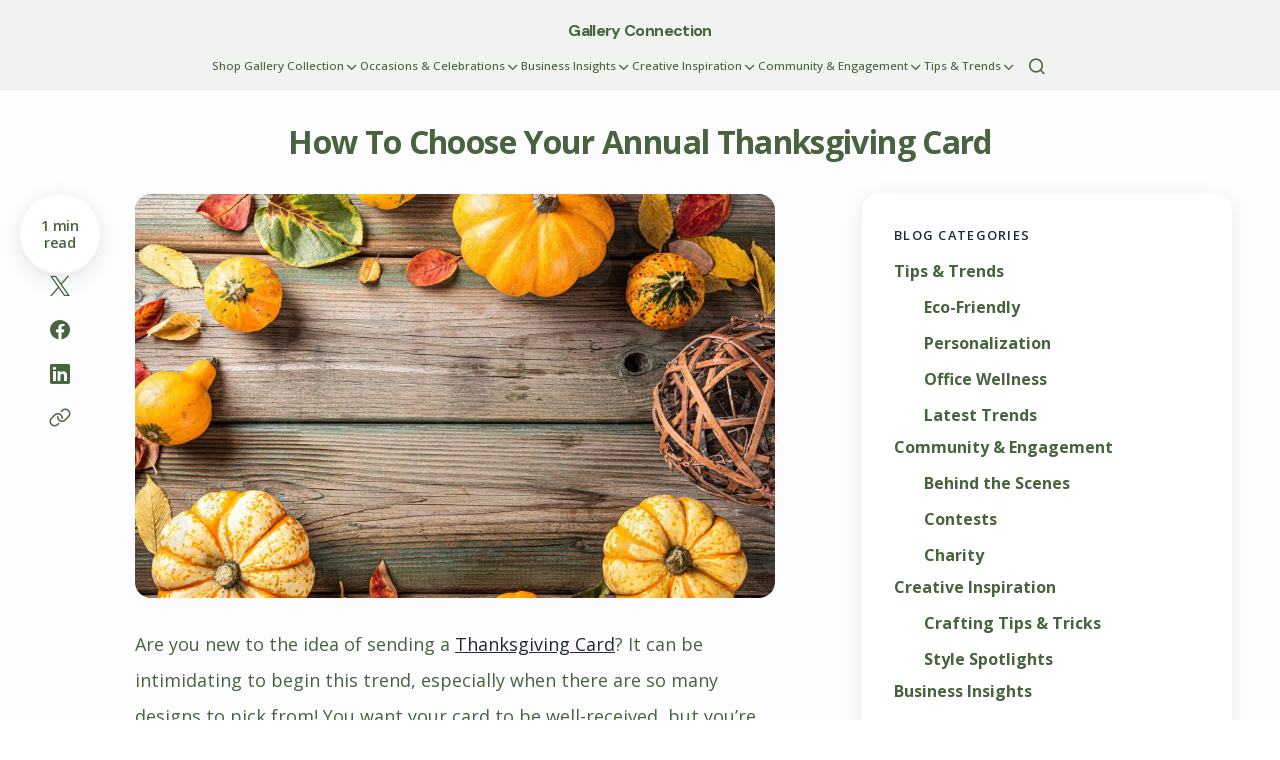

--- FILE ---
content_type: text/html; charset=UTF-8
request_url: https://www.gallerycollection.com/blog/thanksgiving-cards/how-to-choose-your-annual-thanksgiving-card/
body_size: 24749
content:
<!doctype html>
<html lang="en-US">
<head>
	<meta charset="UTF-8" />
	<meta name="viewport" content="width=device-width, initial-scale=1" />
	<link rel="profile" href="https://gmpg.org/xfn/11" />

	<meta name='robots' content='index, follow, max-image-preview:large, max-snippet:-1, max-video-preview:-1' />
	<style>img:is([sizes="auto" i], [sizes^="auto," i]) { contain-intrinsic-size: 3000px 1500px }</style>
	
	<!-- This site is optimized with the Yoast SEO plugin v25.6 - https://yoast.com/wordpress/plugins/seo/ -->
	<title>How To Choose Your Annual Thanksgiving Card - Gallery Connection</title>
	<link rel="canonical" href="https://www.gallerycollection.com/blog/thanksgiving-cards/how-to-choose-your-annual-thanksgiving-card/" />
	<meta property="og:locale" content="en_US" />
	<meta property="og:type" content="article" />
	<meta property="og:title" content="How To Choose Your Annual Thanksgiving Card - Gallery Connection" />
	<meta property="og:description" content="Are you new to the idea of sending a Thanksgiving Card? It can be intimidating to begin this&hellip;" />
	<meta property="og:url" content="https://www.gallerycollection.com/blog/thanksgiving-cards/how-to-choose-your-annual-thanksgiving-card/" />
	<meta property="og:site_name" content="Gallery Connection" />
	<meta property="article:published_time" content="2022-10-26T12:00:00+00:00" />
	<meta property="article:modified_time" content="2025-10-23T21:11:49+00:00" />
	<meta property="og:image" content="https://www.gallerycollection.com/blog/wp-content/uploads/2022/11/624234987234-1.jpg" />
	<meta property="og:image:width" content="1500" />
	<meta property="og:image:height" content="946" />
	<meta property="og:image:type" content="image/jpeg" />
	<meta name="author" content="Evangeline R." />
	<meta name="twitter:label1" content="Written by" />
	<meta name="twitter:data1" content="Evangeline R." />
	<meta name="twitter:label2" content="Est. reading time" />
	<meta name="twitter:data2" content="2 minutes" />
	<script type="application/ld+json" class="yoast-schema-graph">{"@context":"https://schema.org","@graph":[{"@type":"WebPage","@id":"https://www.gallerycollection.com/blog/thanksgiving-cards/how-to-choose-your-annual-thanksgiving-card/","url":"https://www.gallerycollection.com/blog/thanksgiving-cards/how-to-choose-your-annual-thanksgiving-card/","name":"How To Choose Your Annual Thanksgiving Card - Gallery Connection","isPartOf":{"@id":"https://www.gallerycollection.com/blog/#website"},"primaryImageOfPage":{"@id":"https://www.gallerycollection.com/blog/thanksgiving-cards/how-to-choose-your-annual-thanksgiving-card/#primaryimage"},"image":{"@id":"https://www.gallerycollection.com/blog/thanksgiving-cards/how-to-choose-your-annual-thanksgiving-card/#primaryimage"},"thumbnailUrl":"https://www.gallerycollection.com/blog/wp-content/uploads/2022/11/624234987234-1.jpg","datePublished":"2022-10-26T12:00:00+00:00","dateModified":"2025-10-23T21:11:49+00:00","author":{"@id":"https://www.gallerycollection.com/blog/#/schema/person/b201ce23a4ec1ff4f27b0a74749e39c7"},"inLanguage":"en-US","potentialAction":[{"@type":"ReadAction","target":["https://www.gallerycollection.com/blog/thanksgiving-cards/how-to-choose-your-annual-thanksgiving-card/"]}]},{"@type":"ImageObject","inLanguage":"en-US","@id":"https://www.gallerycollection.com/blog/thanksgiving-cards/how-to-choose-your-annual-thanksgiving-card/#primaryimage","url":"https://www.gallerycollection.com/blog/wp-content/uploads/2022/11/624234987234-1.jpg","contentUrl":"https://www.gallerycollection.com/blog/wp-content/uploads/2022/11/624234987234-1.jpg","width":1500,"height":946},{"@type":"WebSite","@id":"https://www.gallerycollection.com/blog/#website","url":"https://www.gallerycollection.com/blog/","name":"Gallery Connection","description":"","potentialAction":[{"@type":"SearchAction","target":{"@type":"EntryPoint","urlTemplate":"https://www.gallerycollection.com/blog/?s={search_term_string}"},"query-input":{"@type":"PropertyValueSpecification","valueRequired":true,"valueName":"search_term_string"}}],"inLanguage":"en-US"},{"@type":"Person","@id":"https://www.gallerycollection.com/blog/#/schema/person/b201ce23a4ec1ff4f27b0a74749e39c7","name":"Evangeline R.","image":{"@type":"ImageObject","inLanguage":"en-US","@id":"https://www.gallerycollection.com/blog/#/schema/person/image/","url":"https://secure.gravatar.com/avatar/7cbb80c313e6b81a27d02deca73b15f293962dee00aecf847263b54a5c9417c4?s=96&d=mm&r=g","contentUrl":"https://secure.gravatar.com/avatar/7cbb80c313e6b81a27d02deca73b15f293962dee00aecf847263b54a5c9417c4?s=96&d=mm&r=g","caption":"Evangeline R."}}]}</script>
	<!-- / Yoast SEO plugin. -->


<link rel='dns-prefetch' href='//www.gallerycollection.com' />
<link rel='dns-prefetch' href='//fonts.googleapis.com' />
<link href='https://fonts.gstatic.com' crossorigin rel='preconnect' />
<link rel="alternate" type="application/rss+xml" title="Gallery Connection &raquo; Feed" href="https://www.gallerycollection.com/blog/feed/" />
<link rel="alternate" type="application/rss+xml" title="Gallery Connection &raquo; Comments Feed" href="https://www.gallerycollection.com/blog/comments/feed/" />
<link rel="alternate" type="application/rss+xml" title="Gallery Connection &raquo; How To Choose Your Annual Thanksgiving Card Comments Feed" href="https://www.gallerycollection.com/blog/thanksgiving-cards/how-to-choose-your-annual-thanksgiving-card/feed/" />
<script>
window._wpemojiSettings = {"baseUrl":"https:\/\/s.w.org\/images\/core\/emoji\/16.0.1\/72x72\/","ext":".png","svgUrl":"https:\/\/s.w.org\/images\/core\/emoji\/16.0.1\/svg\/","svgExt":".svg","source":{"concatemoji":"https:\/\/www.gallerycollection.com\/blog\/wp-includes\/js\/wp-emoji-release.min.js?ver=6.8.3"}};
/*! This file is auto-generated */
!function(s,n){var o,i,e;function c(e){try{var t={supportTests:e,timestamp:(new Date).valueOf()};sessionStorage.setItem(o,JSON.stringify(t))}catch(e){}}function p(e,t,n){e.clearRect(0,0,e.canvas.width,e.canvas.height),e.fillText(t,0,0);var t=new Uint32Array(e.getImageData(0,0,e.canvas.width,e.canvas.height).data),a=(e.clearRect(0,0,e.canvas.width,e.canvas.height),e.fillText(n,0,0),new Uint32Array(e.getImageData(0,0,e.canvas.width,e.canvas.height).data));return t.every(function(e,t){return e===a[t]})}function u(e,t){e.clearRect(0,0,e.canvas.width,e.canvas.height),e.fillText(t,0,0);for(var n=e.getImageData(16,16,1,1),a=0;a<n.data.length;a++)if(0!==n.data[a])return!1;return!0}function f(e,t,n,a){switch(t){case"flag":return n(e,"\ud83c\udff3\ufe0f\u200d\u26a7\ufe0f","\ud83c\udff3\ufe0f\u200b\u26a7\ufe0f")?!1:!n(e,"\ud83c\udde8\ud83c\uddf6","\ud83c\udde8\u200b\ud83c\uddf6")&&!n(e,"\ud83c\udff4\udb40\udc67\udb40\udc62\udb40\udc65\udb40\udc6e\udb40\udc67\udb40\udc7f","\ud83c\udff4\u200b\udb40\udc67\u200b\udb40\udc62\u200b\udb40\udc65\u200b\udb40\udc6e\u200b\udb40\udc67\u200b\udb40\udc7f");case"emoji":return!a(e,"\ud83e\udedf")}return!1}function g(e,t,n,a){var r="undefined"!=typeof WorkerGlobalScope&&self instanceof WorkerGlobalScope?new OffscreenCanvas(300,150):s.createElement("canvas"),o=r.getContext("2d",{willReadFrequently:!0}),i=(o.textBaseline="top",o.font="600 32px Arial",{});return e.forEach(function(e){i[e]=t(o,e,n,a)}),i}function t(e){var t=s.createElement("script");t.src=e,t.defer=!0,s.head.appendChild(t)}"undefined"!=typeof Promise&&(o="wpEmojiSettingsSupports",i=["flag","emoji"],n.supports={everything:!0,everythingExceptFlag:!0},e=new Promise(function(e){s.addEventListener("DOMContentLoaded",e,{once:!0})}),new Promise(function(t){var n=function(){try{var e=JSON.parse(sessionStorage.getItem(o));if("object"==typeof e&&"number"==typeof e.timestamp&&(new Date).valueOf()<e.timestamp+604800&&"object"==typeof e.supportTests)return e.supportTests}catch(e){}return null}();if(!n){if("undefined"!=typeof Worker&&"undefined"!=typeof OffscreenCanvas&&"undefined"!=typeof URL&&URL.createObjectURL&&"undefined"!=typeof Blob)try{var e="postMessage("+g.toString()+"("+[JSON.stringify(i),f.toString(),p.toString(),u.toString()].join(",")+"));",a=new Blob([e],{type:"text/javascript"}),r=new Worker(URL.createObjectURL(a),{name:"wpTestEmojiSupports"});return void(r.onmessage=function(e){c(n=e.data),r.terminate(),t(n)})}catch(e){}c(n=g(i,f,p,u))}t(n)}).then(function(e){for(var t in e)n.supports[t]=e[t],n.supports.everything=n.supports.everything&&n.supports[t],"flag"!==t&&(n.supports.everythingExceptFlag=n.supports.everythingExceptFlag&&n.supports[t]);n.supports.everythingExceptFlag=n.supports.everythingExceptFlag&&!n.supports.flag,n.DOMReady=!1,n.readyCallback=function(){n.DOMReady=!0}}).then(function(){return e}).then(function(){var e;n.supports.everything||(n.readyCallback(),(e=n.source||{}).concatemoji?t(e.concatemoji):e.wpemoji&&e.twemoji&&(t(e.twemoji),t(e.wpemoji)))}))}((window,document),window._wpemojiSettings);
</script>
<style id='wp-emoji-styles-inline-css'>

	img.wp-smiley, img.emoji {
		display: inline !important;
		border: none !important;
		box-shadow: none !important;
		height: 1em !important;
		width: 1em !important;
		margin: 0 0.07em !important;
		vertical-align: -0.1em !important;
		background: none !important;
		padding: 0 !important;
	}
</style>
<link rel='stylesheet' id='wp-block-library-css' href='https://www.gallerycollection.com/blog/wp-includes/css/dist/block-library/style.min.css?ver=6.8.3' media='all' />
<style id='global-styles-inline-css'>
:root{--wp--preset--aspect-ratio--square: 1;--wp--preset--aspect-ratio--4-3: 4/3;--wp--preset--aspect-ratio--3-4: 3/4;--wp--preset--aspect-ratio--3-2: 3/2;--wp--preset--aspect-ratio--2-3: 2/3;--wp--preset--aspect-ratio--16-9: 16/9;--wp--preset--aspect-ratio--9-16: 9/16;--wp--preset--color--black: #000000;--wp--preset--color--cyan-bluish-gray: #abb8c3;--wp--preset--color--white: #FFFFFF;--wp--preset--color--pale-pink: #f78da7;--wp--preset--color--vivid-red: #cf2e2e;--wp--preset--color--luminous-vivid-orange: #ff6900;--wp--preset--color--luminous-vivid-amber: #fcb900;--wp--preset--color--light-green-cyan: #7bdcb5;--wp--preset--color--vivid-green-cyan: #00d084;--wp--preset--color--pale-cyan-blue: #8ed1fc;--wp--preset--color--vivid-cyan-blue: #0693e3;--wp--preset--color--vivid-purple: #9b51e0;--wp--preset--color--primary: #48643e;--wp--preset--color--secondary: #1f2937;--wp--preset--color--layout: #FFFFFF;--wp--preset--color--accent: #48643e;--wp--preset--color--border: #fdfdff;--wp--preset--color--blue: #59BACC;--wp--preset--color--green: #58AD69;--wp--preset--color--orange: #FFBC49;--wp--preset--color--red: #e32c26;--wp--preset--color--gray-50: #f8f9fa;--wp--preset--color--gray-100: #f8f9fa;--wp--preset--color--gray-200: #E1E1E8;--wp--preset--gradient--vivid-cyan-blue-to-vivid-purple: linear-gradient(135deg,rgba(6,147,227,1) 0%,rgb(155,81,224) 100%);--wp--preset--gradient--light-green-cyan-to-vivid-green-cyan: linear-gradient(135deg,rgb(122,220,180) 0%,rgb(0,208,130) 100%);--wp--preset--gradient--luminous-vivid-amber-to-luminous-vivid-orange: linear-gradient(135deg,rgba(252,185,0,1) 0%,rgba(255,105,0,1) 100%);--wp--preset--gradient--luminous-vivid-orange-to-vivid-red: linear-gradient(135deg,rgba(255,105,0,1) 0%,rgb(207,46,46) 100%);--wp--preset--gradient--very-light-gray-to-cyan-bluish-gray: linear-gradient(135deg,rgb(238,238,238) 0%,rgb(169,184,195) 100%);--wp--preset--gradient--cool-to-warm-spectrum: linear-gradient(135deg,rgb(74,234,220) 0%,rgb(151,120,209) 20%,rgb(207,42,186) 40%,rgb(238,44,130) 60%,rgb(251,105,98) 80%,rgb(254,248,76) 100%);--wp--preset--gradient--blush-light-purple: linear-gradient(135deg,rgb(255,206,236) 0%,rgb(152,150,240) 100%);--wp--preset--gradient--blush-bordeaux: linear-gradient(135deg,rgb(254,205,165) 0%,rgb(254,45,45) 50%,rgb(107,0,62) 100%);--wp--preset--gradient--luminous-dusk: linear-gradient(135deg,rgb(255,203,112) 0%,rgb(199,81,192) 50%,rgb(65,88,208) 100%);--wp--preset--gradient--pale-ocean: linear-gradient(135deg,rgb(255,245,203) 0%,rgb(182,227,212) 50%,rgb(51,167,181) 100%);--wp--preset--gradient--electric-grass: linear-gradient(135deg,rgb(202,248,128) 0%,rgb(113,206,126) 100%);--wp--preset--gradient--midnight: linear-gradient(135deg,rgb(2,3,129) 0%,rgb(40,116,252) 100%);--wp--preset--gradient--primary-gradient: var(--cs-color-button);--wp--preset--font-size--small: 13px;--wp--preset--font-size--medium: 20px;--wp--preset--font-size--large: 36px;--wp--preset--font-size--x-large: 42px;--wp--preset--spacing--20: 0.44rem;--wp--preset--spacing--30: 0.67rem;--wp--preset--spacing--40: 1rem;--wp--preset--spacing--50: 1.5rem;--wp--preset--spacing--60: 2.25rem;--wp--preset--spacing--70: 3.38rem;--wp--preset--spacing--80: 5.06rem;--wp--preset--shadow--natural: 6px 6px 9px rgba(0, 0, 0, 0.2);--wp--preset--shadow--deep: 12px 12px 50px rgba(0, 0, 0, 0.4);--wp--preset--shadow--sharp: 6px 6px 0px rgba(0, 0, 0, 0.2);--wp--preset--shadow--outlined: 6px 6px 0px -3px rgba(255, 255, 255, 1), 6px 6px rgba(0, 0, 0, 1);--wp--preset--shadow--crisp: 6px 6px 0px rgba(0, 0, 0, 1);--wp--preset--shadow--standard: 0 5px 25px 0 var(--cs-palete-box-shadow);}:root { --wp--style--global--content-size: 824px;--wp--style--global--wide-size: 1248px; }:where(body) { margin: 0; }.wp-site-blocks > .alignleft { float: left; margin-right: 2em; }.wp-site-blocks > .alignright { float: right; margin-left: 2em; }.wp-site-blocks > .aligncenter { justify-content: center; margin-left: auto; margin-right: auto; }:where(.wp-site-blocks) > * { margin-block-start: 24px; margin-block-end: 0; }:where(.wp-site-blocks) > :first-child { margin-block-start: 0; }:where(.wp-site-blocks) > :last-child { margin-block-end: 0; }:root { --wp--style--block-gap: 24px; }:root :where(.is-layout-flow) > :first-child{margin-block-start: 0;}:root :where(.is-layout-flow) > :last-child{margin-block-end: 0;}:root :where(.is-layout-flow) > *{margin-block-start: 24px;margin-block-end: 0;}:root :where(.is-layout-constrained) > :first-child{margin-block-start: 0;}:root :where(.is-layout-constrained) > :last-child{margin-block-end: 0;}:root :where(.is-layout-constrained) > *{margin-block-start: 24px;margin-block-end: 0;}:root :where(.is-layout-flex){gap: 24px;}:root :where(.is-layout-grid){gap: 24px;}.is-layout-flow > .alignleft{float: left;margin-inline-start: 0;margin-inline-end: 2em;}.is-layout-flow > .alignright{float: right;margin-inline-start: 2em;margin-inline-end: 0;}.is-layout-flow > .aligncenter{margin-left: auto !important;margin-right: auto !important;}.is-layout-constrained > .alignleft{float: left;margin-inline-start: 0;margin-inline-end: 2em;}.is-layout-constrained > .alignright{float: right;margin-inline-start: 2em;margin-inline-end: 0;}.is-layout-constrained > .aligncenter{margin-left: auto !important;margin-right: auto !important;}.is-layout-constrained > :where(:not(.alignleft):not(.alignright):not(.alignfull)){max-width: var(--wp--style--global--content-size);margin-left: auto !important;margin-right: auto !important;}.is-layout-constrained > .alignwide{max-width: var(--wp--style--global--wide-size);}body .is-layout-flex{display: flex;}.is-layout-flex{flex-wrap: wrap;align-items: center;}.is-layout-flex > :is(*, div){margin: 0;}body .is-layout-grid{display: grid;}.is-layout-grid > :is(*, div){margin: 0;}body{padding-top: 0px;padding-right: 0px;padding-bottom: 0px;padding-left: 0px;}a:where(:not(.wp-element-button)){text-decoration: underline;}:root :where(.wp-element-button, .wp-block-button__link){background-color: #32373c;border-width: 0;color: #fff;font-family: inherit;font-size: inherit;line-height: inherit;padding: calc(0.667em + 2px) calc(1.333em + 2px);text-decoration: none;}.has-black-color{color: var(--wp--preset--color--black) !important;}.has-cyan-bluish-gray-color{color: var(--wp--preset--color--cyan-bluish-gray) !important;}.has-white-color{color: var(--wp--preset--color--white) !important;}.has-pale-pink-color{color: var(--wp--preset--color--pale-pink) !important;}.has-vivid-red-color{color: var(--wp--preset--color--vivid-red) !important;}.has-luminous-vivid-orange-color{color: var(--wp--preset--color--luminous-vivid-orange) !important;}.has-luminous-vivid-amber-color{color: var(--wp--preset--color--luminous-vivid-amber) !important;}.has-light-green-cyan-color{color: var(--wp--preset--color--light-green-cyan) !important;}.has-vivid-green-cyan-color{color: var(--wp--preset--color--vivid-green-cyan) !important;}.has-pale-cyan-blue-color{color: var(--wp--preset--color--pale-cyan-blue) !important;}.has-vivid-cyan-blue-color{color: var(--wp--preset--color--vivid-cyan-blue) !important;}.has-vivid-purple-color{color: var(--wp--preset--color--vivid-purple) !important;}.has-primary-color{color: var(--wp--preset--color--primary) !important;}.has-secondary-color{color: var(--wp--preset--color--secondary) !important;}.has-layout-color{color: var(--wp--preset--color--layout) !important;}.has-accent-color{color: var(--wp--preset--color--accent) !important;}.has-border-color{color: var(--wp--preset--color--border) !important;}.has-blue-color{color: var(--wp--preset--color--blue) !important;}.has-green-color{color: var(--wp--preset--color--green) !important;}.has-orange-color{color: var(--wp--preset--color--orange) !important;}.has-red-color{color: var(--wp--preset--color--red) !important;}.has-gray-50-color{color: var(--wp--preset--color--gray-50) !important;}.has-gray-100-color{color: var(--wp--preset--color--gray-100) !important;}.has-gray-200-color{color: var(--wp--preset--color--gray-200) !important;}.has-black-background-color{background-color: var(--wp--preset--color--black) !important;}.has-cyan-bluish-gray-background-color{background-color: var(--wp--preset--color--cyan-bluish-gray) !important;}.has-white-background-color{background-color: var(--wp--preset--color--white) !important;}.has-pale-pink-background-color{background-color: var(--wp--preset--color--pale-pink) !important;}.has-vivid-red-background-color{background-color: var(--wp--preset--color--vivid-red) !important;}.has-luminous-vivid-orange-background-color{background-color: var(--wp--preset--color--luminous-vivid-orange) !important;}.has-luminous-vivid-amber-background-color{background-color: var(--wp--preset--color--luminous-vivid-amber) !important;}.has-light-green-cyan-background-color{background-color: var(--wp--preset--color--light-green-cyan) !important;}.has-vivid-green-cyan-background-color{background-color: var(--wp--preset--color--vivid-green-cyan) !important;}.has-pale-cyan-blue-background-color{background-color: var(--wp--preset--color--pale-cyan-blue) !important;}.has-vivid-cyan-blue-background-color{background-color: var(--wp--preset--color--vivid-cyan-blue) !important;}.has-vivid-purple-background-color{background-color: var(--wp--preset--color--vivid-purple) !important;}.has-primary-background-color{background-color: var(--wp--preset--color--primary) !important;}.has-secondary-background-color{background-color: var(--wp--preset--color--secondary) !important;}.has-layout-background-color{background-color: var(--wp--preset--color--layout) !important;}.has-accent-background-color{background-color: var(--wp--preset--color--accent) !important;}.has-border-background-color{background-color: var(--wp--preset--color--border) !important;}.has-blue-background-color{background-color: var(--wp--preset--color--blue) !important;}.has-green-background-color{background-color: var(--wp--preset--color--green) !important;}.has-orange-background-color{background-color: var(--wp--preset--color--orange) !important;}.has-red-background-color{background-color: var(--wp--preset--color--red) !important;}.has-gray-50-background-color{background-color: var(--wp--preset--color--gray-50) !important;}.has-gray-100-background-color{background-color: var(--wp--preset--color--gray-100) !important;}.has-gray-200-background-color{background-color: var(--wp--preset--color--gray-200) !important;}.has-black-border-color{border-color: var(--wp--preset--color--black) !important;}.has-cyan-bluish-gray-border-color{border-color: var(--wp--preset--color--cyan-bluish-gray) !important;}.has-white-border-color{border-color: var(--wp--preset--color--white) !important;}.has-pale-pink-border-color{border-color: var(--wp--preset--color--pale-pink) !important;}.has-vivid-red-border-color{border-color: var(--wp--preset--color--vivid-red) !important;}.has-luminous-vivid-orange-border-color{border-color: var(--wp--preset--color--luminous-vivid-orange) !important;}.has-luminous-vivid-amber-border-color{border-color: var(--wp--preset--color--luminous-vivid-amber) !important;}.has-light-green-cyan-border-color{border-color: var(--wp--preset--color--light-green-cyan) !important;}.has-vivid-green-cyan-border-color{border-color: var(--wp--preset--color--vivid-green-cyan) !important;}.has-pale-cyan-blue-border-color{border-color: var(--wp--preset--color--pale-cyan-blue) !important;}.has-vivid-cyan-blue-border-color{border-color: var(--wp--preset--color--vivid-cyan-blue) !important;}.has-vivid-purple-border-color{border-color: var(--wp--preset--color--vivid-purple) !important;}.has-primary-border-color{border-color: var(--wp--preset--color--primary) !important;}.has-secondary-border-color{border-color: var(--wp--preset--color--secondary) !important;}.has-layout-border-color{border-color: var(--wp--preset--color--layout) !important;}.has-accent-border-color{border-color: var(--wp--preset--color--accent) !important;}.has-border-border-color{border-color: var(--wp--preset--color--border) !important;}.has-blue-border-color{border-color: var(--wp--preset--color--blue) !important;}.has-green-border-color{border-color: var(--wp--preset--color--green) !important;}.has-orange-border-color{border-color: var(--wp--preset--color--orange) !important;}.has-red-border-color{border-color: var(--wp--preset--color--red) !important;}.has-gray-50-border-color{border-color: var(--wp--preset--color--gray-50) !important;}.has-gray-100-border-color{border-color: var(--wp--preset--color--gray-100) !important;}.has-gray-200-border-color{border-color: var(--wp--preset--color--gray-200) !important;}.has-vivid-cyan-blue-to-vivid-purple-gradient-background{background: var(--wp--preset--gradient--vivid-cyan-blue-to-vivid-purple) !important;}.has-light-green-cyan-to-vivid-green-cyan-gradient-background{background: var(--wp--preset--gradient--light-green-cyan-to-vivid-green-cyan) !important;}.has-luminous-vivid-amber-to-luminous-vivid-orange-gradient-background{background: var(--wp--preset--gradient--luminous-vivid-amber-to-luminous-vivid-orange) !important;}.has-luminous-vivid-orange-to-vivid-red-gradient-background{background: var(--wp--preset--gradient--luminous-vivid-orange-to-vivid-red) !important;}.has-very-light-gray-to-cyan-bluish-gray-gradient-background{background: var(--wp--preset--gradient--very-light-gray-to-cyan-bluish-gray) !important;}.has-cool-to-warm-spectrum-gradient-background{background: var(--wp--preset--gradient--cool-to-warm-spectrum) !important;}.has-blush-light-purple-gradient-background{background: var(--wp--preset--gradient--blush-light-purple) !important;}.has-blush-bordeaux-gradient-background{background: var(--wp--preset--gradient--blush-bordeaux) !important;}.has-luminous-dusk-gradient-background{background: var(--wp--preset--gradient--luminous-dusk) !important;}.has-pale-ocean-gradient-background{background: var(--wp--preset--gradient--pale-ocean) !important;}.has-electric-grass-gradient-background{background: var(--wp--preset--gradient--electric-grass) !important;}.has-midnight-gradient-background{background: var(--wp--preset--gradient--midnight) !important;}.has-primary-gradient-gradient-background{background: var(--wp--preset--gradient--primary-gradient) !important;}.has-small-font-size{font-size: var(--wp--preset--font-size--small) !important;}.has-medium-font-size{font-size: var(--wp--preset--font-size--medium) !important;}.has-large-font-size{font-size: var(--wp--preset--font-size--large) !important;}.has-x-large-font-size{font-size: var(--wp--preset--font-size--x-large) !important;}
:root :where(.wp-block-pullquote){font-size: 1.5em;line-height: 1.6;}
</style>
<link rel='stylesheet' id='yop-public-css' href='https://www.gallerycollection.com/blog/wp-content/plugins/yop-poll/public/assets/css/yop-poll-public-6.5.37.css?ver=6.8.3' media='all' />
<link rel='stylesheet' id='csco-styles-css' href='https://www.gallerycollection.com/blog/wp-content/themes/revision/style.css?ver=1.0.4' media='all' />
<style id='csco-styles-inline-css'>

:root {
	/* Base Font */
	--cs-font-base-family: Open Sans;
	--cs-font-base-size: 0.8rem;
	--cs-font-base-weight: 400;
	--cs-font-base-style: normal;
	--cs-font-base-letter-spacing: normal;
	--cs-font-base-line-height: 1.5;

	/* Primary Font */
	--cs-font-primary-family: Open Sans;
	--cs-font-primary-size: 0.9rem;
	--cs-font-primary-weight: 600;
	--cs-font-primary-style: normal;
	--cs-font-primary-letter-spacing: -0.03em;
	--cs-font-primary-text-transform: none;
	--cs-font-primary-line-height: 1.5;

	/* Secondary Font */
	--cs-font-secondary-family: Open Sans;
	--cs-font-secondary-size: 0.85rem;
	--cs-font-secondary-weight: 400;
	--cs-font-secondary-style: normal;
	--cs-font-secondary-letter-spacing: normal;
	--cs-font-secondary-text-transform: none;
	--cs-font-secondary-line-height: 1.5;

	/* Section Headings Font */
	--cs-font-section-headings-family: Open Sans;
	--cs-font-section-headings-size: 0.8rem;
	--cs-font-section-headings-weight: 600;
	--cs-font-section-headings-style: normal;
	--cs-font-section-headings-letter-spacing: 0.1em;
	--cs-font-section-headings-text-transform: uppercase;
	--cs-font-section-headings-line-height: 1.55;

	/* Post Title Font Size */
	--cs-font-post-title-family: Open Sans;
	--cs-font-post-title-weight: 700;
	--cs-font-post-title-size: 2rem;
	--cs-font-post-title-letter-spacing: -0.02em;
	--cs-font-post-title-line-height: 1.5;

	/* Post Subbtitle */
	--cs-font-post-subtitle-family: Open Sans;
	--cs-font-post-subtitle-weight: 400;
	--cs-font-post-subtitle-size: 1.25rem;
	--cs-font-post-subtitle-letter-spacing: normal;
	--cs-font-post-subtitle-line-height: 1.5;

	/* Post Category Font */
	--cs-font-category-family: Open Sans;
	--cs-font-category-size: 0.65rem;
	--cs-font-category-weight: 700;
	--cs-font-category-style: normal;
	--cs-font-category-letter-spacing: 0.1em;
	--cs-font-category-text-transform: uppercase;
	--cs-font-category-line-height: 1.2;

	/* Post Meta Font */
	--cs-font-post-meta-family: Open Sans;
	--cs-font-post-meta-size: 0.9rem;
	--cs-font-post-meta-weight: 600;
	--cs-font-post-meta-style: normal;
	--cs-font-post-meta-letter-spacing: -0.02em;
	--cs-font-post-meta-text-transform: none;
	--cs-font-post-meta-line-height: 1.2;

	/* Post Content */
	--cs-font-post-content-family: Open Sans;
	--cs-font-post-content-weight: 400;
	--cs-font-post-content-size: 1.125rem;
	--cs-font-post-content-letter-spacing: ;
	--cs-font-post-content-line-height: 2;

	/* Input Font */
	--cs-font-input-family: Open Sans;
	--cs-font-input-size: 0.875rem;
	--cs-font-input-weight: 400;
	--cs-font-input-style: normal;
	--cs-font-input-line-height: 1.55;
	--cs-font-input-letter-spacing: normal;
	--cs-font-input-text-transform: none;

	/* Entry Title Font Size */
	--cs-font-entry-title-family: Open Sans;
	--cs-font-entry-title-weight: 700;
	--cs-font-entry-title-letter-spacing: 0px;
	--cs-font-entry-title-line-height: 1.3;

	/* Entry Excerpt */
	--cs-font-entry-excerpt-family: Open Sans;
	--cs-font-entry-excerpt-weight: 400;
	--cs-font-entry-excerpt-size: 1rem;
	--cs-font-entry-excerpt-letter-spacing: normal;
	--cs-font-entry-excerpt-line-height: 1.5;

	/* Logos --------------- */

	/* Main Logo */
	--cs-font-main-logo-family: DM Sans;
	--cs-font-main-logo-size: 1.375rem;
	--cs-font-main-logo-weight: 700;
	--cs-font-main-logo-style: normal;
	--cs-font-main-logo-letter-spacing: -0.04em;
	--cs-font-main-logo-text-transform: none;

	/* Footer Logo */
	--cs-font-footer-logo-family: DM Sans;
	--cs-font-footer-logo-size: 1.375rem;
	--cs-font-footer-logo-weight: 700;
	--cs-font-footer-logo-style: normal;
	--cs-font-footer-logo-letter-spacing: -0.04em;
	--cs-font-footer-logo-text-transform: none;

	/* Headings --------------- */

	/* Headings */
	--cs-font-headings-family: Open Sans;
	--cs-font-headings-weight: 700;
	--cs-font-headings-style: normal;
	--cs-font-headings-line-height: 1.25em;
	--cs-font-headings-letter-spacing: 0px;
	--cs-font-headings-text-transform: capitalize;

	/* Menu Font --------------- */

	/* Menu */
	/* Used for main top level menu elements. */
	--cs-font-menu-family: Open Sans;
	--cs-font-menu-size: 0.9rem;
	--cs-font-menu-weight: 500;
	--cs-font-menu-style: normal;
	--cs-font-menu-letter-spacing: 0em;
	--cs-font-menu-text-transform: none;
	--cs-font-menu-line-height: 1.2;

	/* Submenu Font */
	/* Used for submenu elements. */
	--cs-font-submenu-family: Open Sans;
	--cs-font-submenu-size: 0.9rem;
	--cs-font-submenu-weight: 500;
	--cs-font-submenu-style: normal;
	--cs-font-submenu-letter-spacing: -0.03em;
	--cs-font-submenu-text-transform: none;
	--cs-font-submenu-line-height: 1.2;

	/* Footer Menu */
	--cs-font-footer-menu-family: Open Sans;
	--cs-font-footer-menu-size: 0.75rem;
	--cs-font-footer-menu-weight: 800;
	--cs-font-footer-menu-style: normal;
	--cs-font-footer-menu-letter-spacing: 0.1em;
	--cs-font-footer-menu-text-transform: uppercase;
	--cs-font-footer-menu-line-height: 1.2;

	/* Footer Submenu Font */
	--cs-font-footer-submenu-family: Open Sans;
	--cs-font-footer-submenu-size: 1rem;
	--cs-font-footer-submenu-weight: 600;
	--cs-font-footer-submenu-style: normal;
	--cs-font-footer-submenu-letter-spacing: -0.03em;
	--cs-font-footer-submenu-text-transform: none;
	--cs-font-footer-submenu-line-height: 1.2;
}

</style>
<link rel='stylesheet' id='5db6a4eefe94c8f422fc21ae099cbfee-css' href='https://fonts.googleapis.com/css?family=Open+Sans%3A400%2C400i%2C500i%2C500%2C700%2C700i%2C600%2C800&#038;subset=latin%2Clatin-ext%2Ccyrillic%2Ccyrillic-ext%2Cvietnamese&#038;display=swap&#038;ver=1.0.4' media='all' />
<link rel='stylesheet' id='39ef854261d0c71aef7a84d841a802aa-css' href='https://fonts.googleapis.com/css?family=DM+Sans%3A700&#038;subset=latin%2Clatin-ext%2Ccyrillic%2Ccyrillic-ext%2Cvietnamese&#038;display=swap&#038;ver=1.0.4' media='all' />
<style id='cs-customizer-output-styles-inline-css'>
:root{--cs-light-primary-color:#48643e;--cs-dark-primary-color:#FFFFFF;--cs-light-secondary-color:#1f2937;--cs-dark-secondary-color:#CDCDCD;--cs-light-accent-color:#48643e;--cs-dark-accent-color:#FFFFFF;--cs-light-site-background-start:#FDFDFF;--cs-dark-site-background-start:#1C1C1C;--cs-light-site-background-end:#ffffff;--cs-dark-site-background-end:#1C1C1C;--cs-light-layout-background:#FFFFFF;--cs-dark-layout-background:#222222;--cs-light-offcanvas-background:#FFFFFF;--cs-dark-offcanvas-background:#222222;--cs-light-header-background:#f0f3f0;--cs-dark-header-background:#1C1C1C;--cs-light-header-submenu-background:#FFFFFF;--cs-dark-header-submenu-background:#222222;--cs-light-header-highlight-background:#ffffff;--cs-dark-header-highlight-background:#3D3D3D;--cs-light-input-background:#FFFFFF;--cs-dark-input-background:#222222;--cs-light-input-color:#29294B;--cs-dark-input-color:#FFFFFF;--cs-light-button-background-start:#48643e;--cs-dark-button-background-start:#434343;--cs-light-button-background-end:#48643e;--cs-dark-button-background-end:#0F0F0F;--cs-light-button-color:#ffffff;--cs-dark-button-color:#FFFFFF;--cs-light-button-hover-background-start:#48643e;--cs-dark-button-hover-background-start:#383838;--cs-light-button-hover-background-end:#48643e;--cs-dark-button-hover-background-end:#010101;--cs-light-button-hover-color:#FFFFFF;--cs-dark-button-hover-color:#FFFFFF;--cs-light-border-color:#fdfdff;--cs-dark-border-color:#2E2E2E;--cs-layout-elements-border-radius:8px;--cs-thumbnail-border-radius:16px;--cs-button-border-radius:8px;--cs-input-border-radius:8px;--cs-tag-border-radius:6px;--cs-heading-1-font-size:2rem;--cs-heading-2-font-size:2.5em;--cs-heading-3-font-size:2rem;--cs-heading-4-font-size:1rem;--cs-heading-5-font-size:1rem;--cs-heading-6-font-size:0.8rem;--cs-header-initial-height:90px;--cs-header-height:90px;--cs-header-border-width:1.75rem;--cs-hero-slider-delay-ms:5000;}:root, [data-scheme="light"]{--cs-light-overlay-background-rgb:0,0,0;}:root, [data-scheme="dark"]{--cs-dark-overlay-background-rgb:0,0,0;}.cs-posts-area__home.cs-posts-area__grid{--cs-posts-area-grid-columns:3;}.cs-posts-area__home.cs-archive-grid{--cs-posts-area-grid-row-gap:48px;--cs-entry-title-font-size:1.3125rem;}.cs-posts-area__archive.cs-posts-area__grid{--cs-posts-area-grid-columns:3;}.cs-posts-area__archive.cs-archive-grid{--cs-posts-area-grid-row-gap:48px;--cs-entry-title-font-size:1.5rem;}.cs-read-next .cs-posts-area__read-next{--cs-posts-area-grid-row-gap:48px;}.cs-posts-area__read-next{--cs-entry-title-font-size:1.5rem;}@media (max-width: 991.98px){.cs-posts-area__home.cs-posts-area__grid{--cs-posts-area-grid-columns:2;}.cs-posts-area__home.cs-archive-grid{--cs-posts-area-grid-row-gap:36px;--cs-entry-title-font-size:1.3125rem;}.cs-posts-area__archive.cs-posts-area__grid{--cs-posts-area-grid-columns:2;}.cs-posts-area__archive.cs-archive-grid{--cs-posts-area-grid-row-gap:36px;--cs-entry-title-font-size:1.5rem;}.cs-read-next .cs-posts-area__read-next{--cs-posts-area-grid-row-gap:36px;}.cs-posts-area__read-next{--cs-entry-title-font-size:1.5rem;}}@media (max-width: 767.98px){.cs-posts-area__home.cs-posts-area__grid{--cs-posts-area-grid-columns:1;}.cs-posts-area__archive.cs-posts-area__grid{--cs-posts-area-grid-columns:1;}}@media (max-width: 575.98px){.cs-posts-area__home.cs-archive-grid{--cs-posts-area-grid-row-gap:24px;--cs-entry-title-font-size:1.3125rem;}.cs-posts-area__archive.cs-archive-grid{--cs-posts-area-grid-row-gap:24px;--cs-entry-title-font-size:1.5rem;}.cs-read-next .cs-posts-area__read-next{--cs-posts-area-grid-row-gap:24px;}.cs-posts-area__read-next{--cs-entry-title-font-size:1.5rem;}}
</style>
<link rel='stylesheet' id='colorbox-css' href='https://www.gallerycollection.com/blog/wp-content/plugins/slideshow-gallery/views/default/css/colorbox.css?ver=1.3.19' media='all' />
<link rel='stylesheet' id='slideshow-font-css' href='https://www.gallerycollection.com/blog/wp-content/plugins/slideshow-gallery/views/default/css/font.css' media='all' />
<script src="https://www.gallerycollection.com/blog/wp-includes/js/jquery/jquery.min.js?ver=3.7.1" id="jquery-core-js"></script>
<script src="https://www.gallerycollection.com/blog/wp-includes/js/jquery/jquery-migrate.min.js?ver=3.4.1" id="jquery-migrate-js"></script>
<script id="yop-public-js-extra">
var objectL10n = {"yopPollParams":{"urlParams":{"ajax":"https:\/\/www.gallerycollection.com\/blog\/wp-admin\/admin-ajax.php","wpLogin":"https:\/\/www.gallerycollection.com\/blog\/wp-login.php?redirect_to=https%3A%2F%2Fwww.gallerycollection.com%2Fblog%2Fwp-admin%2Fadmin-ajax.php%3Faction%3Dyop_poll_record_wordpress_vote"},"apiParams":{"reCaptcha":{"siteKey":""},"reCaptchaV2Invisible":{"siteKey":""},"reCaptchaV3":{"siteKey":""},"hCaptcha":{"siteKey":""},"cloudflareTurnstile":{"siteKey":""}},"captchaParams":{"imgPath":"https:\/\/www.gallerycollection.com\/blog\/wp-content\/plugins\/yop-poll\/public\/assets\/img\/","url":"https:\/\/www.gallerycollection.com\/blog\/wp-content\/plugins\/yop-poll\/app.php","accessibilityAlt":"Sound icon","accessibilityTitle":"Accessibility option: listen to a question and answer it!","accessibilityDescription":"Type below the <strong>answer<\/strong> to what you hear. Numbers or words:","explanation":"Click or touch the <strong>ANSWER<\/strong>","refreshAlt":"Refresh\/reload icon","refreshTitle":"Refresh\/reload: get new images and accessibility option!"},"voteParams":{"invalidPoll":"Invalid Poll","noAnswersSelected":"No answer selected","minAnswersRequired":"At least {min_answers_allowed} answer(s) required","maxAnswersRequired":"A max of {max_answers_allowed} answer(s) accepted","noAnswerForOther":"No other answer entered","noValueForCustomField":"{custom_field_name} is required","tooManyCharsForCustomField":"Text for {custom_field_name} is too long","consentNotChecked":"You must agree to our terms and conditions","noCaptchaSelected":"Captcha is required","thankYou":"Thank you for your vote"},"resultsParams":{"singleVote":"vote","multipleVotes":"votes","singleAnswer":"answer","multipleAnswers":"answers"}}};
</script>
<script src="https://www.gallerycollection.com/blog/wp-content/plugins/yop-poll/public/assets/js/yop-poll-public-6.5.37.min.js?ver=6.8.3" id="yop-public-js"></script>
<script src="https://www.gallerycollection.com/blog/wp-content/plugins/slideshow-gallery/views/default/js/gallery.js?ver=1.0" id="slideshow-gallery-js"></script>
<script src="https://www.gallerycollection.com/blog/wp-content/plugins/slideshow-gallery/views/default/js/colorbox.js?ver=1.3.19" id="colorbox-js"></script>
<link rel="https://api.w.org/" href="https://www.gallerycollection.com/blog/wp-json/" /><link rel="alternate" title="JSON" type="application/json" href="https://www.gallerycollection.com/blog/wp-json/wp/v2/posts/10433" /><link rel="EditURI" type="application/rsd+xml" title="RSD" href="https://www.gallerycollection.com/blog/xmlrpc.php?rsd" />
<meta name="generator" content="WordPress 6.8.3" />
<link rel='shortlink' href='https://www.gallerycollection.com/blog/?p=10433' />
<link rel="alternate" title="oEmbed (JSON)" type="application/json+oembed" href="https://www.gallerycollection.com/blog/wp-json/oembed/1.0/embed?url=https%3A%2F%2Fwww.gallerycollection.com%2Fblog%2Fthanksgiving-cards%2Fhow-to-choose-your-annual-thanksgiving-card%2F" />
<link rel="alternate" title="oEmbed (XML)" type="text/xml+oembed" href="https://www.gallerycollection.com/blog/wp-json/oembed/1.0/embed?url=https%3A%2F%2Fwww.gallerycollection.com%2Fblog%2Fthanksgiving-cards%2Fhow-to-choose-your-annual-thanksgiving-card%2F&#038;format=xml" />

		<!-- GA Google Analytics @ https://m0n.co/ga -->
		<script async src="https://www.googletagmanager.com/gtag/js?id=G-PM1BX6ZCFZ"></script>
		<script>
			window.dataLayer = window.dataLayer || [];
			function gtag(){dataLayer.push(arguments);}
			gtag('js', new Date());
			gtag('config', 'G-PM1BX6ZCFZ');
		</script>

	</head>

<body class="wp-singular post-template-default single single-post postid-10433 single-format-standard wp-embed-responsive wp-theme-revision metaslider-plugin cs-page-layout-right cs-navbar-smart-enabled cs-sticky-sidebar-enabled cs-stick-last cs-single-header-type-title" data-scheme='light'>



	<div class="cs-site-overlay"></div>

	<div class="cs-offcanvas">
		<div class="cs-offcanvas__header">
			
					<div class="cs-logo">
			<a class="cs-header__logo cs-logo-once " href="https://www.gallerycollection.com/blog/">
				Gallery Connection			</a>

					</div>
		
			<nav class="cs-offcanvas__nav">
				<span class="cs-offcanvas__toggle" role="button" aria-label="Close mobile menu button"><i class="cs-icon cs-icon-x"></i></span>
			</nav>

					</div>
		<aside class="cs-offcanvas__sidebar">
			<div class="cs-offcanvas__inner cs-offcanvas__area cs-widget-area">
				<div class="widget widget_nav_menu"><div class="menu-top-nav-container"><ul id="menu-top-nav" class="menu"><li id="menu-item-12837" class="menu-item menu-item-type-custom menu-item-object-custom menu-item-has-children menu-item-12837"><a href="https://www.gallerycollection.com?location=blog">Shop Gallery Collection</a>
<ul class="sub-menu">
	<li id="menu-item-12838" class="menu-item menu-item-type-custom menu-item-object-custom menu-item-12838"><a href="https://www.gallerycollection.com/christmas-cards/all-cards.htm?location=blog">Christmas Cards</a></li>
	<li id="menu-item-12839" class="menu-item menu-item-type-custom menu-item-object-custom menu-item-12839"><a href="https://www.gallerycollection.com/birthday-cards/browse-all-birthday-cards.htm?location=blog">Birthday Cards</a></li>
	<li id="menu-item-12840" class="menu-item menu-item-type-custom menu-item-object-custom menu-item-12840"><a href="https://www.gallerycollection.com/all-occasion-cards/anniversary-cards.htm?location=blog">Anniversary Cards</a></li>
	<li id="menu-item-12841" class="menu-item menu-item-type-custom menu-item-object-custom menu-item-12841"><a href="https://www.gallerycollection.com/assortment-boxes/browse.htm?location=blog">Card Assortments</a></li>
	<li id="menu-item-12842" class="menu-item menu-item-type-custom menu-item-object-custom menu-item-12842"><a href="https://www.gallerycollection.com/presentation-folders/browse.htm?location=blog">Folders</a></li>
	<li id="menu-item-12843" class="menu-item menu-item-type-custom menu-item-object-custom menu-item-12843"><a href="https://www.gallerycollection.com/certificate-holders.htm?location=blog">Certificates</a></li>
	<li id="menu-item-12844" class="menu-item menu-item-type-custom menu-item-object-custom menu-item-12844"><a href="https://www.gallerycollection.com/business-cards/browse.htm?location=blog">Business Cards</a></li>
</ul>
</li>
<li id="menu-item-12845" class="menu-item menu-item-type-taxonomy menu-item-object-category current-post-ancestor current-menu-parent current-post-parent menu-item-has-children menu-item-12845"><a href="https://www.gallerycollection.com/blog/category/occasions-and-celebrations/">Occasions &amp; Celebrations</a>
<ul class="sub-menu">
	<li id="menu-item-12846" class="menu-item menu-item-type-taxonomy menu-item-object-category menu-item-12846"><a href="https://www.gallerycollection.com/blog/category/occasions-and-celebrations/birthday-inspiration/">Birthday Inspiration</a></li>
	<li id="menu-item-12847" class="menu-item menu-item-type-taxonomy menu-item-object-category menu-item-12847"><a href="https://www.gallerycollection.com/blog/category/occasions-and-celebrations/anniversary-messages/">Anniversary Messages</a></li>
	<li id="menu-item-12848" class="menu-item menu-item-type-taxonomy menu-item-object-category current-post-ancestor current-menu-parent current-post-parent menu-item-12848"><a href="https://www.gallerycollection.com/blog/category/occasions-and-celebrations/expressing-thanks/">Expressing Thanks</a></li>
	<li id="menu-item-12849" class="menu-item menu-item-type-taxonomy menu-item-object-category menu-item-12849"><a href="https://www.gallerycollection.com/blog/category/occasions-and-celebrations/comforting-messages/">Comforting Messages</a></li>
	<li id="menu-item-12850" class="menu-item menu-item-type-taxonomy menu-item-object-category menu-item-12850"><a href="https://www.gallerycollection.com/blog/category/occasions-and-celebrations/holiday-traditions/">Holiday Traditions</a></li>
	<li id="menu-item-12851" class="menu-item menu-item-type-taxonomy menu-item-object-category menu-item-12851"><a href="https://www.gallerycollection.com/blog/category/occasions-and-celebrations/welcoming-messages/">Welcoming Messages</a></li>
</ul>
</li>
<li id="menu-item-12852" class="menu-item menu-item-type-taxonomy menu-item-object-category menu-item-has-children menu-item-12852"><a href="https://www.gallerycollection.com/blog/category/business-insights/">Business Insights</a>
<ul class="sub-menu">
	<li id="menu-item-12853" class="menu-item menu-item-type-taxonomy menu-item-object-category menu-item-12853"><a href="https://www.gallerycollection.com/blog/category/business-insights/marketing/">Marketing</a></li>
	<li id="menu-item-12854" class="menu-item menu-item-type-taxonomy menu-item-object-category menu-item-12854"><a href="https://www.gallerycollection.com/blog/category/business-insights/holiday-card-etiquette/">Holiday Card Etiquette</a></li>
	<li id="menu-item-12855" class="menu-item menu-item-type-taxonomy menu-item-object-category menu-item-12855"><a href="https://www.gallerycollection.com/blog/category/business-insights/workplace-morale/">Workplace Morale</a></li>
	<li id="menu-item-12856" class="menu-item menu-item-type-taxonomy menu-item-object-category menu-item-12856"><a href="https://www.gallerycollection.com/blog/category/business-insights/corporate-gifting/">Corporate Gifting</a></li>
</ul>
</li>
<li id="menu-item-12857" class="menu-item menu-item-type-taxonomy menu-item-object-category menu-item-has-children menu-item-12857"><a href="https://www.gallerycollection.com/blog/category/creative-inspiration/">Creative Inspiration</a>
<ul class="sub-menu">
	<li id="menu-item-12859" class="menu-item menu-item-type-taxonomy menu-item-object-category menu-item-12859"><a href="https://www.gallerycollection.com/blog/category/creative-inspiration/style-spotlights/">Style Spotlights</a></li>
	<li id="menu-item-12860" class="menu-item menu-item-type-taxonomy menu-item-object-category menu-item-12860"><a href="https://www.gallerycollection.com/blog/category/creative-inspiration/crafting-tips-and-tricks/">Crafting Tips &amp; Tricks</a></li>
</ul>
</li>
<li id="menu-item-12862" class="menu-item menu-item-type-taxonomy menu-item-object-category menu-item-has-children menu-item-12862"><a href="https://www.gallerycollection.com/blog/category/community-and-engagement/">Community &amp; Engagement</a>
<ul class="sub-menu">
	<li id="menu-item-12863" class="menu-item menu-item-type-taxonomy menu-item-object-category menu-item-12863"><a href="https://www.gallerycollection.com/blog/category/community-and-engagement/contests/">Contests</a></li>
	<li id="menu-item-12864" class="menu-item menu-item-type-taxonomy menu-item-object-category menu-item-12864"><a href="https://www.gallerycollection.com/blog/category/community-and-engagement/charity/">Charity</a></li>
	<li id="menu-item-12865" class="menu-item menu-item-type-taxonomy menu-item-object-category menu-item-12865"><a href="https://www.gallerycollection.com/blog/category/community-and-engagement/behind-the-scenes/">Behind the Scenes</a></li>
</ul>
</li>
<li id="menu-item-12866" class="menu-item menu-item-type-taxonomy menu-item-object-category current-post-ancestor current-menu-parent current-post-parent menu-item-has-children menu-item-12866"><a href="https://www.gallerycollection.com/blog/category/tips-and-trends/">Tips &amp; Trends</a>
<ul class="sub-menu">
	<li id="menu-item-12867" class="menu-item menu-item-type-taxonomy menu-item-object-category current-post-ancestor current-menu-parent current-post-parent menu-item-12867"><a href="https://www.gallerycollection.com/blog/category/tips-and-trends/latest-trends/">Latest Trends</a></li>
	<li id="menu-item-12868" class="menu-item menu-item-type-taxonomy menu-item-object-category menu-item-12868"><a href="https://www.gallerycollection.com/blog/category/tips-and-trends/office-wellness-tips-and-trends/">Office Wellness</a></li>
	<li id="menu-item-12869" class="menu-item menu-item-type-taxonomy menu-item-object-category menu-item-12869"><a href="https://www.gallerycollection.com/blog/category/tips-and-trends/personalization/">Personalization</a></li>
	<li id="menu-item-12870" class="menu-item menu-item-type-taxonomy menu-item-object-category menu-item-12870"><a href="https://www.gallerycollection.com/blog/category/tips-and-trends/eco-friendly-tips-and-trends/">Eco-Friendly</a></li>
</ul>
</li>
</ul></div></div>
				
				
				<div class="cs-offcanvas__bottombar">
					
<div class="cs-social">
						<a class="cs-social__link" href="https://www.facebook.com/TheGalleryCollection" target="_blank" title="Facebook">
									<svg xmlns="http://www.w3.org/2000/svg" width="24" height="24" viewBox="0 0 24 24" fill="none" ><path d="M12 2C6.477 2 2 6.477 2 12C2 16.991 5.657 21.128 10.438 21.879V14.89H7.898V12H10.438V9.797C10.438 7.291 11.93 5.907 14.215 5.907C15.309 5.907 16.453 6.102 16.453 6.102V8.562H15.193C13.95 8.562 13.563 9.333 13.563 10.124V12H16.336L15.893 14.89H13.563V21.879C18.343 21.129 22 16.99 22 12C22 6.477 17.523 2 12 2Z" fill="#29294B"/></svg>							</a>
								<a class="cs-social__link" href="https://x.com/GCGreetingCards" target="_blank" title="X">
									<svg xmlns="http://www.w3.org/2000/svg" width="24" height="24" viewBox="0 0 24 24" fill="none" ><path d="M13.8999 10.472L21.3326 2.02222H19.5713L13.1175 9.35906L7.96285 2.02222H2.01758L9.81242 13.1168L2.01758 21.9777H3.77899L10.5944 14.2298L16.0381 21.9777H21.9834L13.8995 10.472H13.8999ZM11.4874 13.2146L10.6977 12.1098L4.41365 3.31901H7.11908L12.1903 10.4135L12.9801 11.5182L19.5722 20.7399H16.8667L11.4874 13.215V13.2146Z" fill="#29294B"/></svg>							</a>
								<a class="cs-social__link" href="https://www.instagram.com/gallerycollection/" target="_blank" title="Instagram">
									<svg xmlns="http://www.w3.org/2000/svg" width="24" height="24" viewBox="0 0 24 24" fill="none" ><path d="M7.85844 2.06995C6.79443 2.12015 6.06783 2.28995 5.43263 2.53955C4.77523 2.79575 4.21802 3.13955 3.66362 3.69596C3.10922 4.25236 2.76782 4.80996 2.51342 5.46836C2.26722 6.10497 2.10042 6.83217 2.05342 7.89677C2.00642 8.96138 1.99602 9.30358 2.00122 12.0192C2.00642 14.7348 2.01842 15.0752 2.07002 16.142C2.12082 17.2058 2.29002 17.9322 2.53962 18.5676C2.79622 19.225 3.13962 19.782 3.69622 20.3366C4.25282 20.8912 4.81003 21.2318 5.47003 21.4866C6.10603 21.7324 6.83343 21.9 7.89784 21.9466C8.96224 21.9932 9.30484 22.004 12.0197 21.9988C14.7345 21.9936 15.0763 21.9816 16.1429 21.931C17.2095 21.8804 17.9321 21.71 18.5677 21.4616C19.2251 21.2044 19.7825 20.8616 20.3367 20.3048C20.8909 19.748 21.2321 19.19 21.4863 18.5312C21.7327 17.8952 21.9001 17.1678 21.9463 16.1042C21.9929 15.0368 22.0039 14.696 21.9987 11.9808C21.9935 9.26558 21.9813 8.92518 21.9307 7.85877C21.8801 6.79237 21.7107 6.06817 21.4613 5.43236C21.2043 4.77496 20.8613 4.21836 20.3049 3.66336C19.7485 3.10835 19.1901 2.76735 18.5315 2.51375C17.8951 2.26755 17.1681 2.09975 16.1037 2.05375C15.0393 2.00775 14.6967 1.99595 11.9809 2.00115C9.26504 2.00635 8.92504 2.01795 7.85844 2.06995ZM7.97524 20.1476C7.00023 20.1052 6.47083 19.9432 6.11803 19.8076C5.65083 19.6276 5.31803 19.41 4.96643 19.0618C4.61483 18.7136 4.39882 18.3796 4.21642 17.9134C4.07942 17.5606 3.91442 17.0318 3.86882 16.0568C3.81922 15.003 3.80882 14.6866 3.80302 12.0168C3.79722 9.34698 3.80742 9.03098 3.85362 7.97677C3.89522 7.00257 4.05822 6.47257 4.19362 6.11997C4.37362 5.65216 4.59043 5.31996 4.93943 4.96856C5.28843 4.61716 5.62143 4.40076 6.08803 4.21836C6.44043 4.08076 6.96923 3.91716 7.94384 3.87076C8.99844 3.82076 9.31444 3.81076 11.9839 3.80496C14.6533 3.79916 14.9701 3.80916 16.0251 3.85556C16.9993 3.89796 17.5295 4.05936 17.8817 4.19556C18.3491 4.37556 18.6817 4.59176 19.0331 4.94136C19.3845 5.29096 19.6011 5.62276 19.7835 6.09037C19.9213 6.44177 20.0849 6.97037 20.1309 7.94557C20.1811 9.00018 20.1925 9.31638 20.1973 11.9856C20.2021 14.6548 20.1927 14.9718 20.1465 16.0256C20.1039 17.0006 19.9423 17.5302 19.8065 17.8834C19.6265 18.3504 19.4095 18.6834 19.0603 19.0346C18.7111 19.3858 18.3785 19.6022 17.9117 19.7846C17.5597 19.922 17.0303 20.086 16.0565 20.1324C15.0019 20.182 14.6859 20.1924 12.0155 20.1982C9.34504 20.204 9.03004 20.1932 7.97544 20.1476M16.1275 6.65537C16.1279 6.89272 16.1986 7.12463 16.3308 7.32176C16.463 7.51888 16.6507 7.67238 16.8702 7.76283C17.0896 7.85327 17.331 7.87661 17.5637 7.82989C17.7964 7.78317 18.01 7.66848 18.1776 7.50034C18.3451 7.3322 18.459 7.11815 18.5049 6.88527C18.5507 6.65239 18.5265 6.41113 18.4352 6.19202C18.344 5.97291 18.1898 5.78578 17.9922 5.65429C17.7946 5.52281 17.5624 5.45289 17.3251 5.45336C17.0069 5.454 16.702 5.58098 16.4774 5.80639C16.2528 6.0318 16.1269 6.33718 16.1275 6.65537ZM6.86543 12.01C6.87103 14.846 9.17424 17.1398 12.0097 17.1344C14.8451 17.129 17.1405 14.826 17.1351 11.99C17.1297 9.15398 14.8259 6.85957 11.9901 6.86517C9.15424 6.87077 6.86003 9.17438 6.86543 12.01ZM8.66664 12.0064C8.66534 11.3471 8.85956 10.7022 9.22476 10.1533C9.58995 9.60444 10.1097 9.17616 10.7183 8.92265C11.3269 8.66915 11.997 8.60181 12.6439 8.72915C13.2908 8.85649 13.8853 9.17279 14.3524 9.63805C14.8196 10.1033 15.1382 10.6966 15.2681 11.343C15.398 11.9894 15.3333 12.6597 15.0822 13.2693C14.8311 13.8789 14.4049 14.4004 13.8575 14.7677C13.31 15.1351 12.6659 15.3319 12.0067 15.3332C11.5689 15.3341 11.1352 15.2488 10.7304 15.0821C10.3257 14.9154 9.95768 14.6706 9.64752 14.3617C9.33736 14.0527 9.0911 13.6857 8.9228 13.2816C8.7545 12.8775 8.66745 12.4442 8.66664 12.0064Z" fill="#29294B"/></svg>							</a>
			</div>
				</div>
			</div>
		</aside>
	</div>
	
<div id="page" class="cs-site">

	
	<div class="cs-site-inner">

		
		
<div class="cs-header-before"></div>

<header class="cs-header cs-header-stretch">
	<div class="cs-container">
		<div class="cs-header__inner cs-header__inner-desktop">
			<div class="cs-header__col cs-col-center">
										<div class="cs-logo">
			<a class="cs-header__logo cs-logo-once " href="https://www.gallerycollection.com/blog/">
				Gallery Connection			</a>

					</div>
					</div>

			                                <div class="cs-header__col cs-col-center">
                                        <nav class="cs-header__nav"><ul id="menu-top-nav-1" class="cs-header__nav-inner"><li class="menu-item menu-item-type-custom menu-item-object-custom menu-item-has-children menu-item-12837"><a href="https://www.gallerycollection.com?location=blog"><span><span>Shop Gallery Collection</span></span></a>
<ul class="sub-menu">
	<li class="menu-item menu-item-type-custom menu-item-object-custom menu-item-12838"><a href="https://www.gallerycollection.com/christmas-cards/all-cards.htm?location=blog"><span>Christmas Cards</span></a></li>
	<li class="menu-item menu-item-type-custom menu-item-object-custom menu-item-12839"><a href="https://www.gallerycollection.com/birthday-cards/browse-all-birthday-cards.htm?location=blog"><span>Birthday Cards</span></a></li>
	<li class="menu-item menu-item-type-custom menu-item-object-custom menu-item-12840"><a href="https://www.gallerycollection.com/all-occasion-cards/anniversary-cards.htm?location=blog"><span>Anniversary Cards</span></a></li>
	<li class="menu-item menu-item-type-custom menu-item-object-custom menu-item-12841"><a href="https://www.gallerycollection.com/assortment-boxes/browse.htm?location=blog"><span>Card Assortments</span></a></li>
	<li class="menu-item menu-item-type-custom menu-item-object-custom menu-item-12842"><a href="https://www.gallerycollection.com/presentation-folders/browse.htm?location=blog"><span>Folders</span></a></li>
	<li class="menu-item menu-item-type-custom menu-item-object-custom menu-item-12843"><a href="https://www.gallerycollection.com/certificate-holders.htm?location=blog"><span>Certificates</span></a></li>
	<li class="menu-item menu-item-type-custom menu-item-object-custom menu-item-12844"><a href="https://www.gallerycollection.com/business-cards/browse.htm?location=blog"><span>Business Cards</span></a></li>
</ul>
</li>
<li class="menu-item menu-item-type-taxonomy menu-item-object-category current-post-ancestor current-menu-parent current-post-parent menu-item-has-children menu-item-12845"><a href="https://www.gallerycollection.com/blog/category/occasions-and-celebrations/"><span><span>Occasions &amp; Celebrations</span></span></a>
<ul class="sub-menu">
	<li class="menu-item menu-item-type-taxonomy menu-item-object-category menu-item-12846"><a href="https://www.gallerycollection.com/blog/category/occasions-and-celebrations/birthday-inspiration/"><span>Birthday Inspiration</span></a></li>
	<li class="menu-item menu-item-type-taxonomy menu-item-object-category menu-item-12847"><a href="https://www.gallerycollection.com/blog/category/occasions-and-celebrations/anniversary-messages/"><span>Anniversary Messages</span></a></li>
	<li class="menu-item menu-item-type-taxonomy menu-item-object-category current-post-ancestor current-menu-parent current-post-parent menu-item-12848"><a href="https://www.gallerycollection.com/blog/category/occasions-and-celebrations/expressing-thanks/"><span>Expressing Thanks</span></a></li>
	<li class="menu-item menu-item-type-taxonomy menu-item-object-category menu-item-12849"><a href="https://www.gallerycollection.com/blog/category/occasions-and-celebrations/comforting-messages/"><span>Comforting Messages</span></a></li>
	<li class="menu-item menu-item-type-taxonomy menu-item-object-category menu-item-12850"><a href="https://www.gallerycollection.com/blog/category/occasions-and-celebrations/holiday-traditions/"><span>Holiday Traditions</span></a></li>
	<li class="menu-item menu-item-type-taxonomy menu-item-object-category menu-item-12851"><a href="https://www.gallerycollection.com/blog/category/occasions-and-celebrations/welcoming-messages/"><span>Welcoming Messages</span></a></li>
</ul>
</li>
<li class="menu-item menu-item-type-taxonomy menu-item-object-category menu-item-has-children menu-item-12852"><a href="https://www.gallerycollection.com/blog/category/business-insights/"><span><span>Business Insights</span></span></a>
<ul class="sub-menu">
	<li class="menu-item menu-item-type-taxonomy menu-item-object-category menu-item-12853"><a href="https://www.gallerycollection.com/blog/category/business-insights/marketing/"><span>Marketing</span></a></li>
	<li class="menu-item menu-item-type-taxonomy menu-item-object-category menu-item-12854"><a href="https://www.gallerycollection.com/blog/category/business-insights/holiday-card-etiquette/"><span>Holiday Card Etiquette</span></a></li>
	<li class="menu-item menu-item-type-taxonomy menu-item-object-category menu-item-12855"><a href="https://www.gallerycollection.com/blog/category/business-insights/workplace-morale/"><span>Workplace Morale</span></a></li>
	<li class="menu-item menu-item-type-taxonomy menu-item-object-category menu-item-12856"><a href="https://www.gallerycollection.com/blog/category/business-insights/corporate-gifting/"><span>Corporate Gifting</span></a></li>
</ul>
</li>
<li class="menu-item menu-item-type-taxonomy menu-item-object-category menu-item-has-children menu-item-12857"><a href="https://www.gallerycollection.com/blog/category/creative-inspiration/"><span><span>Creative Inspiration</span></span></a>
<ul class="sub-menu">
	<li class="menu-item menu-item-type-taxonomy menu-item-object-category menu-item-12859"><a href="https://www.gallerycollection.com/blog/category/creative-inspiration/style-spotlights/"><span>Style Spotlights</span></a></li>
	<li class="menu-item menu-item-type-taxonomy menu-item-object-category menu-item-12860"><a href="https://www.gallerycollection.com/blog/category/creative-inspiration/crafting-tips-and-tricks/"><span>Crafting Tips &amp; Tricks</span></a></li>
</ul>
</li>
<li class="menu-item menu-item-type-taxonomy menu-item-object-category menu-item-has-children menu-item-12862"><a href="https://www.gallerycollection.com/blog/category/community-and-engagement/"><span><span>Community &amp; Engagement</span></span></a>
<ul class="sub-menu">
	<li class="menu-item menu-item-type-taxonomy menu-item-object-category menu-item-12863"><a href="https://www.gallerycollection.com/blog/category/community-and-engagement/contests/"><span>Contests</span></a></li>
	<li class="menu-item menu-item-type-taxonomy menu-item-object-category menu-item-12864"><a href="https://www.gallerycollection.com/blog/category/community-and-engagement/charity/"><span>Charity</span></a></li>
	<li class="menu-item menu-item-type-taxonomy menu-item-object-category menu-item-12865"><a href="https://www.gallerycollection.com/blog/category/community-and-engagement/behind-the-scenes/"><span>Behind the Scenes</span></a></li>
</ul>
</li>
<li class="menu-item menu-item-type-taxonomy menu-item-object-category current-post-ancestor current-menu-parent current-post-parent menu-item-has-children menu-item-12866"><a href="https://www.gallerycollection.com/blog/category/tips-and-trends/"><span><span>Tips &amp; Trends</span></span></a>
<ul class="sub-menu">
	<li class="menu-item menu-item-type-taxonomy menu-item-object-category current-post-ancestor current-menu-parent current-post-parent menu-item-12867"><a href="https://www.gallerycollection.com/blog/category/tips-and-trends/latest-trends/"><span>Latest Trends</span></a></li>
	<li class="menu-item menu-item-type-taxonomy menu-item-object-category menu-item-12868"><a href="https://www.gallerycollection.com/blog/category/tips-and-trends/office-wellness-tips-and-trends/"><span>Office Wellness</span></a></li>
	<li class="menu-item menu-item-type-taxonomy menu-item-object-category menu-item-12869"><a href="https://www.gallerycollection.com/blog/category/tips-and-trends/personalization/"><span>Personalization</span></a></li>
	<li class="menu-item menu-item-type-taxonomy menu-item-object-category menu-item-12870"><a href="https://www.gallerycollection.com/blog/category/tips-and-trends/eco-friendly-tips-and-trends/"><span>Eco-Friendly</span></a></li>
</ul>
</li>
</ul></nav>		<span class="cs-header__search-toggle" role="button" aria-label="Search">
			<i class="cs-icon cs-icon-search"></i>
		</span>
		                                </div>
                        		</div>

		
<div class="cs-header__inner cs-header__inner-mobile">
	<div class="cs-header__col cs-col-left">
						<span class="cs-header__offcanvas-toggle " role="button" aria-label="Mobile menu button">
					<i class="cs-icon cs-icon-menu1"></i>
				</span>
				</div>
	<div class="cs-header__col cs-col-center">
				<div class="cs-logo">
			<a class="cs-header__logo cs-logo-once " href="https://www.gallerycollection.com/blog/">
				Gallery Connection			</a>

					</div>
			</div>
			<div class="cs-header__col cs-col-right">
					<span class="cs-header__search-toggle" role="button" aria-label="Search">
			<i class="cs-icon cs-icon-search"></i>
		</span>
				</div>
	</div>
		
<div class="cs-search-overlay"></div>

<div class="cs-search">
	<div class="cs-search__header">
				<h2>What are You Looking For?</h2>
		
		<span class="cs-search__close" role="button" aria-label="Close search button">
			<i class="cs-icon cs-icon-x"></i>
		</span>
	</div>

	<div class="cs-search__form-container">
		
<form role="search" method="get" class="cs-search__form cs-form-box" action="https://www.gallerycollection.com/blog/">
	<div class="cs-search__group cs-form-group">
		<input required class="cs-search__input" type="search" value="" name="s" placeholder="Start Typing" role="searchbox">

		<button class="cs-search__submit" aria-label="Search" type="submit">
			Search		</button>
	</div>
</form>
	</div>

			<div class="cs-search__content">
			<div class="cs-entry__post-meta">
				<div class="cs-meta-category">
					<ul class="post-categories">
													<li>
								<a href="https://www.gallerycollection.com/blog/category/the-workplace/" rel="category tag">
									The Workplace								</a>
							</li>
													<li>
								<a href="https://www.gallerycollection.com/blog/category/thank-you-cards/" rel="category tag">
									Thank You Cards								</a>
							</li>
													<li>
								<a href="https://www.gallerycollection.com/blog/category/sympathy-cards/" rel="category tag">
									Sympathy Cards								</a>
							</li>
													<li>
								<a href="https://www.gallerycollection.com/blog/category/photo-christmas-cards/" rel="category tag">
									Photo Christmas Cards								</a>
							</li>
											</ul>
				</div>
			</div>
		</div>
	</div>
	</div>
</header>

		
		<main id="main" class="cs-site-primary">

			
			<div class="cs-site-content cs-sidebar-enabled cs-sidebar-right cs-metabar-enabled">

				
				<div class="cs-container">

					
	<div class="cs-entry__header cs-entry__header-title">
		<div class="cs-entry__header-inner">
			<h1 class="cs-entry__title"><span>How To Choose Your Annual Thanksgiving Card</span></h1>		</div>
	</div>

	
					<div id="content" class="cs-main-content">

						
<div id="primary" class="cs-content-area">

	
	
		
			
<div class="cs-entry__wrap">

	
	<div class="cs-entry__container">

				<div class="cs-entry__metabar">
			<div class="cs-entry__metabar-inner">
									<div class="cs-entry__metabar-item cs-entry__metabar-reading_time">
								<div class="cs-reading-time-item">
			<div class="cs-post-reading-time">
			<span class="cs-post-reading-time__label">
				1 min read			</span>
			<div class="cs-post-reading-time__border">
				<svg width="80" height="80" viewBox="0 0 80 80">
					<path d="M40,2 a38,38 0 0,1 0,76 a38,38 0 0,1 0,-76" style="stroke-width: 2; fill: none;"></path>
				</svg>
			</div>
			<div class="cs-post-reading-time__progress">
				<svg width="80" height="80" viewBox="0 0 80 80">
					<path d="M40,2 a38,38 0 0,1 0,76 a38,38 0 0,1 0,-76" style="stroke-width: 2; fill: none;"></path>
				</svg>
			</div>
		</div>
		</div>
							</div>
								<div class="cs-entry__metabar-item cs-entry__metabar-share">
					
		<div class="cs-share">

			
			<a class="cs-share__link" target="_blank" href="https://twitter.com/intent/tweet?t=How%20To%20Choose%20Your%20Annual%20Thanksgiving%20Card&url=https://www.gallerycollection.com/blog/thanksgiving-cards/how-to-choose-your-annual-thanksgiving-card/" title="Share in Twitter">
				<i class="cs-icon cs-icon-twitter-x"></i>
			</a>

			<a class="cs-share__link" target="_blank" href="https://www.facebook.com/sharer/sharer.php?text=How%20To%20Choose%20Your%20Annual%20Thanksgiving%20Card&u=https://www.gallerycollection.com/blog/thanksgiving-cards/how-to-choose-your-annual-thanksgiving-card/" title="Share on Facebook">
				<i class="cs-icon cs-icon-facebook"></i>
			</a>

			<a class="cs-share__link" target="_blank" href="https://www.linkedin.com/share?mini=true&url=https://www.gallerycollection.com/blog/thanksgiving-cards/how-to-choose-your-annual-thanksgiving-card/" title="Share in Linkedin">
				<i class="cs-icon cs-icon-linkedIn"></i>
			</a>

			<a class="cs-share__link cs-share__copy-link" target="_blank" href="https://www.gallerycollection.com/blog/thanksgiving-cards/how-to-choose-your-annual-thanksgiving-card/" title="Copy link">
				<i class="cs-icon cs-icon-link"></i>
			</a>

		</div>

						</div>
			</div>
		</div>
		
		<div class="cs-entry__content-wrap">
			
			<div class="entry-content">
				
<figure class="wp-block-image size-large"><a href="https://www.gallerycollection.com/blog/wp-content/uploads/2022/11/624234987234-1.jpg"><img fetchpriority="high" decoding="async" width="1024" height="646" src="https://www.gallerycollection.com/blog/wp-content/uploads/2022/11/624234987234-1-1024x646.jpg" alt="" class="wp-image-10435" srcset="https://www.gallerycollection.com/blog/wp-content/uploads/2022/11/624234987234-1-1024x646.jpg 1024w, https://www.gallerycollection.com/blog/wp-content/uploads/2022/11/624234987234-1-300x189.jpg 300w, https://www.gallerycollection.com/blog/wp-content/uploads/2022/11/624234987234-1-768x484.jpg 768w, https://www.gallerycollection.com/blog/wp-content/uploads/2022/11/624234987234-1.jpg 1500w" sizes="(max-width: 1024px) 100vw, 1024px" /></a></figure>



<p>Are you new to the idea of sending a <a href="https://www.gallerycollection.com/thanksgiving-cards.htm">Thanksgiving Card</a>? It can be intimidating to begin this trend, especially when there are so many designs to pick from! You want your card to be well-received, but you’re not sure yourself what you’re going for this time around. The Gallery Collection has dozens of <a href="https://www.gallerycollection.com/thanksgiving-cards.htm">Thanksgiving Cards</a> to choose from. Here are a few options that will really impress your recipients and get everyone fired up for Fall (and the holiday season ahead).<br><br>1. If you want a <em>Classic Autumnal</em> card ….</p>



<p><a href="https://www.gallerycollection.com/product/thanksgiving-impression-holiday-card-300782.htm">Thanksgiving Impression Holiday Card</a>: This card is a beautiful photo-mount card with a gold border. The card is saturated with Fall hues and will surely dazzle anyone who receives it.</p>



<p>2.  <a href="https://www.gallerycollection.com/product/sugar-pumpkins-card-300743.htm">Sugar Pumpkins Card</a> : This has almost a Halloween feel, displaying little pumpkins in a row surrounded by leaves.<br><br>3. If you’re looking for a card with <em>Gold foil lining</em>….<br><a href="https://www.gallerycollection.com/product/colorful-thanksgiving-card-302484.htm">Colorful Thanksgiving Card</a>: Gold foil and bright colors shine on the front of this festive card.</p>



<p>4. <a href="https://www.gallerycollection.com/product/we-give-thanks-thanksgiving-cards-303711.htm">We Give Thanks Thanksgiving Card</a>: Classic images cover the front of this card with rich Fall colors throughout.</p>



<p>5. If you’re looking for a card with a <em>Foil inscription on the cover</em>….<br><a href="https://www.gallerycollection.com/product/fall-reflections-thanksgiving-card-300130.htm">Fall Reflections Thanksgiving Card</a>: This rustic card features ducks floating past Fall foliage.</p>
			</div>

			<div class="cs-entry__tags"><ul><li><a href="https://www.gallerycollection.com/blog/tag/business-thanksgiving-cards/" rel="tag">Business Thanksgiving Cards</a></li><li><a href="https://www.gallerycollection.com/blog/tag/thanksgiving-cards/" rel="tag">Thanksgiving cards</a></li><li><a href="https://www.gallerycollection.com/blog/tag/thanksgiving-card-suggestions/" rel="tag">thanksgiving card suggestions</a></li><li><a href="https://www.gallerycollection.com/blog/tag/fall/" rel="tag">fall</a></li><li><a href="https://www.gallerycollection.com/blog/tag/autumn/" rel="tag">autumn</a></li></ul></div>
<div class="cs-entry__footer">
	<div class="cs-entry__footer-top">
		<div class="cs-entry__footer-top-left">
			<div class="cs-entry__post-meta" ><div class="cs-meta-author"><a class="cs-meta-author-link url fn n" href="https://www.gallerycollection.com/blog/author/erevesz/"><span class="cs-meta-author-name">Evangeline R.</span></a></div><div class="cs-meta-date"><span class="cs-meta-date-on">on</span>October 26, 2022</div></div>		</div>
		<div class="cs-entry__footer-top-right">
			<div class="cs-entry__post-meta" ><div class="cs-meta-category"><ul class="post-categories">
	<li><a href="https://www.gallerycollection.com/blog/category/thanksgiving-cards/" rel="category tag">Thanksgiving Cards</a></li>
	<li><a href="https://www.gallerycollection.com/blog/category/occasions-and-celebrations/" rel="category tag">Occasions &amp; Celebrations</a></li>
	<li><a href="https://www.gallerycollection.com/blog/category/tips-and-trends/" rel="category tag">Tips &amp; Trends</a></li>
	<li><a href="https://www.gallerycollection.com/blog/category/occasions-and-celebrations/expressing-thanks/" rel="category tag">Expressing Thanks</a></li>
	<li><a href="https://www.gallerycollection.com/blog/category/tips-and-trends/latest-trends/" rel="category tag">Latest Trends</a></li></ul></div></div>		</div>
	</div>
			<div class="cs-entry__metabar-item cs-entry__metabar-share">
			<span>Share</span>
		<div class="cs-share">

			
			<a class="cs-share__link" target="_blank" href="https://twitter.com/intent/tweet?t=How%20To%20Choose%20Your%20Annual%20Thanksgiving%20Card&url=https://www.gallerycollection.com/blog/thanksgiving-cards/how-to-choose-your-annual-thanksgiving-card/" title="Share in Twitter">
				<i class="cs-icon cs-icon-twitter-x"></i>
			</a>

			<a class="cs-share__link" target="_blank" href="https://www.facebook.com/sharer/sharer.php?text=How%20To%20Choose%20Your%20Annual%20Thanksgiving%20Card&u=https://www.gallerycollection.com/blog/thanksgiving-cards/how-to-choose-your-annual-thanksgiving-card/" title="Share on Facebook">
				<i class="cs-icon cs-icon-facebook"></i>
			</a>

			<a class="cs-share__link" target="_blank" href="https://www.linkedin.com/share?mini=true&url=https://www.gallerycollection.com/blog/thanksgiving-cards/how-to-choose-your-annual-thanksgiving-card/" title="Share in Linkedin">
				<i class="cs-icon cs-icon-linkedIn"></i>
			</a>

			<a class="cs-share__link cs-share__copy-link" target="_blank" href="https://www.gallerycollection.com/blog/thanksgiving-cards/how-to-choose-your-annual-thanksgiving-card/" title="Copy link">
				<i class="cs-icon cs-icon-link"></i>
			</a>

		</div>

				</div>
	</div>


<div class="cs-entry__comments" id="comments">

	<div class="cs-entry__comments-header">
		<div class="cs-entry__comments-header-top">
			<div class="cs-entry__comments-header-comment-view-toggle">
				<span class="cs-entry__comments-view-toggle ">View Comments (6)</span>
			</div>
		</div>
	</div>

	<div class="cs-entry__comments-inner">

		
			
			<ol class="comment-list">
				
		<li class="comment even thread-even depth-1" id="comment-340080">
			<article id="div-340080" class="comment-body">
				<div class="comment-meta">
					<div class="comment-author vcard">
						<img alt='' src='https://secure.gravatar.com/avatar/073f3ffeb1f15f6630da6b3e508deb9cf23c30112e0a7c0aa2b0c6bbd409ae9f?s=30&#038;d=mm&#038;r=g' srcset='https://secure.gravatar.com/avatar/073f3ffeb1f15f6630da6b3e508deb9cf23c30112e0a7c0aa2b0c6bbd409ae9f?s=60&#038;d=mm&#038;r=g 2x' class='avatar avatar-30 photo' height='30' width='30' decoding='async'/>							<b class="fn">Reena P.</b>
												</div>

					<div class="comment-metadata">
						<a href="https://www.gallerycollection.com/blog/thanksgiving-cards/how-to-choose-your-annual-thanksgiving-card/#comment-340080">
							on February 15, 2023						</a>
											</div>

									</div>

				<div class="comment-content">
					<p>I love your thanksgiving cards! My customers always love them and ask my where I got them. I am always proud to say the gallery collection name.</p>
				</div>

				<div class="reply">
									</div>
			</article>

		</li><!-- #comment-## -->

		<li class="comment odd alt thread-odd thread-alt depth-1" id="comment-340082">
			<article id="div-340082" class="comment-body">
				<div class="comment-meta">
					<div class="comment-author vcard">
						<img alt='' src='https://secure.gravatar.com/avatar/073f3ffeb1f15f6630da6b3e508deb9cf23c30112e0a7c0aa2b0c6bbd409ae9f?s=30&#038;d=mm&#038;r=g' srcset='https://secure.gravatar.com/avatar/073f3ffeb1f15f6630da6b3e508deb9cf23c30112e0a7c0aa2b0c6bbd409ae9f?s=60&#038;d=mm&#038;r=g 2x' class='avatar avatar-30 photo' height='30' width='30' decoding='async'/>							<b class="fn">Mireya I</b>
												</div>

					<div class="comment-metadata">
						<a href="https://www.gallerycollection.com/blog/thanksgiving-cards/how-to-choose-your-annual-thanksgiving-card/#comment-340082">
							on February 15, 2023						</a>
											</div>

									</div>

				<div class="comment-content">
					<p>wow nice 🙂</p>
				</div>

				<div class="reply">
									</div>
			</article>

		</li><!-- #comment-## -->

		<li class="comment even thread-even depth-1" id="comment-340083">
			<article id="div-340083" class="comment-body">
				<div class="comment-meta">
					<div class="comment-author vcard">
						<img alt='' src='https://secure.gravatar.com/avatar/073f3ffeb1f15f6630da6b3e508deb9cf23c30112e0a7c0aa2b0c6bbd409ae9f?s=30&#038;d=mm&#038;r=g' srcset='https://secure.gravatar.com/avatar/073f3ffeb1f15f6630da6b3e508deb9cf23c30112e0a7c0aa2b0c6bbd409ae9f?s=60&#038;d=mm&#038;r=g 2x' class='avatar avatar-30 photo' height='30' width='30' loading='lazy' decoding='async'/>							<b class="fn">Alexandria</b>
												</div>

					<div class="comment-metadata">
						<a href="https://www.gallerycollection.com/blog/thanksgiving-cards/how-to-choose-your-annual-thanksgiving-card/#comment-340083">
							on February 15, 2023						</a>
											</div>

									</div>

				<div class="comment-content">
					<p>The fall reflections thanksgiving card is so die for!!!</p>
				</div>

				<div class="reply">
									</div>
			</article>

		</li><!-- #comment-## -->

		<li class="comment odd alt thread-odd thread-alt depth-1" id="comment-340084">
			<article id="div-340084" class="comment-body">
				<div class="comment-meta">
					<div class="comment-author vcard">
						<img alt='' src='https://secure.gravatar.com/avatar/073f3ffeb1f15f6630da6b3e508deb9cf23c30112e0a7c0aa2b0c6bbd409ae9f?s=30&#038;d=mm&#038;r=g' srcset='https://secure.gravatar.com/avatar/073f3ffeb1f15f6630da6b3e508deb9cf23c30112e0a7c0aa2b0c6bbd409ae9f?s=60&#038;d=mm&#038;r=g 2x' class='avatar avatar-30 photo' height='30' width='30' loading='lazy' decoding='async'/>							<b class="fn">G</b>
												</div>

					<div class="comment-metadata">
						<a href="https://www.gallerycollection.com/blog/thanksgiving-cards/how-to-choose-your-annual-thanksgiving-card/#comment-340084">
							on February 15, 2023						</a>
											</div>

									</div>

				<div class="comment-content">
					<p>The sugar pumpkin thanksgiving card is great to send to clients!</p>
<p><a href="https://www.gallerycollection.com/product/sugar-pumpkins-card-300743.htm" rel="ugc">https://www.gallerycollection.com/product/sugar-pumpkins-card-300743.htm</a></p>
				</div>

				<div class="reply">
									</div>
			</article>

		</li><!-- #comment-## -->

		<li class="comment even thread-even depth-1" id="comment-340086">
			<article id="div-340086" class="comment-body">
				<div class="comment-meta">
					<div class="comment-author vcard">
						<img alt='' src='https://secure.gravatar.com/avatar/073f3ffeb1f15f6630da6b3e508deb9cf23c30112e0a7c0aa2b0c6bbd409ae9f?s=30&#038;d=mm&#038;r=g' srcset='https://secure.gravatar.com/avatar/073f3ffeb1f15f6630da6b3e508deb9cf23c30112e0a7c0aa2b0c6bbd409ae9f?s=60&#038;d=mm&#038;r=g 2x' class='avatar avatar-30 photo' height='30' width='30' loading='lazy' decoding='async'/>							<b class="fn">G</b>
												</div>

					<div class="comment-metadata">
						<a href="https://www.gallerycollection.com/blog/thanksgiving-cards/how-to-choose-your-annual-thanksgiving-card/#comment-340086">
							on February 15, 2023						</a>
											</div>

									</div>

				<div class="comment-content">
					<p>The sugar pumpkin thanksgiving card is great to send to clients!</p>
<p><a href="https://www.gallerycollection.com/product/sugar-pumpkins-card-300743.htm" rel="ugc">https://www.gallerycollection.com/product/sugar-pumpkins-card-300743.htm</a></p>
				</div>

				<div class="reply">
									</div>
			</article>

		</li><!-- #comment-## -->

		<li class="comment odd alt thread-odd thread-alt depth-1" id="comment-340087">
			<article id="div-340087" class="comment-body">
				<div class="comment-meta">
					<div class="comment-author vcard">
						<img alt='' src='https://secure.gravatar.com/avatar/073f3ffeb1f15f6630da6b3e508deb9cf23c30112e0a7c0aa2b0c6bbd409ae9f?s=30&#038;d=mm&#038;r=g' srcset='https://secure.gravatar.com/avatar/073f3ffeb1f15f6630da6b3e508deb9cf23c30112e0a7c0aa2b0c6bbd409ae9f?s=60&#038;d=mm&#038;r=g 2x' class='avatar avatar-30 photo' height='30' width='30' loading='lazy' decoding='async'/>							<b class="fn">R3396</b>
												</div>

					<div class="comment-metadata">
						<a href="https://www.gallerycollection.com/blog/thanksgiving-cards/how-to-choose-your-annual-thanksgiving-card/#comment-340087">
							on February 15, 2023						</a>
											</div>

									</div>

				<div class="comment-content">
					<p>The sugar pumpkin thanksgiving card is great to send to clients!</p>
<p><a href="https://www.gallerycollection.com/product/sugar-pumpkins-card-300743.htm" rel="ugc">https://www.gallerycollection.com/product/sugar-pumpkins-card-300743.htm</a></p>
				</div>

				<div class="reply">
									</div>
			</article>

		</li><!-- #comment-## -->
			</ol>

			
		
			<div id="respond" class="comment-respond">
		<h2 id="reply-title" class="comment-reply-title">Leave a Comment</h2><form action="https://www.gallerycollection.com/blog/wp-comments-post.php" method="post" id="commentform" class="comment-form"><p class="comment-notes"><span id="email-notes">Your email address will not be published.</span> <span class="required-field-message">Required fields are marked <span class="required">*</span></span></p><p class="comment-form-comment"><label for="comment">Your Comment *</label></label><textarea id="comment" name="comment" cols="45" rows="8" maxlength="65525" required="required" aria-required="true" placeholder="Your Comment *"></textarea></p><p class="comment-form-author"><label for="author">Name *</label><input id="author" name="author" type="text" value="" size="30" aria-required='true' placeholder="Name *" /></p>
<p class="comment-form-email"><label for="email">Email *</label><input id="email" name="email" type="email" value="" size="30" aria-required='true' placeholder="Email *" /></p>
<p class="comment-form-cookies-consent"><input id="wp-comment-cookies-consent" name="wp-comment-cookies-consent" type="checkbox" value="yes"><label for="wp-comment-cookies-consent">Save my name and email in this browser for the next time I comment.</label></p>
<div class="gglcptch gglcptch_v2"><div id="gglcptch_recaptcha_3845028822" class="gglcptch_recaptcha"></div>
				<noscript>
					<div style="width: 302px;">
						<div style="width: 302px; height: 422px; position: relative;">
							<div style="width: 302px; height: 422px; position: absolute;">
								<iframe src="https://www.google.com/recaptcha/api/fallback?k=6LeVSN8UAAAAAOqTdAKLSoOvGvAGy8OIN-mK9qo8" frameborder="0" scrolling="no" style="width: 302px; height:422px; border-style: none;"></iframe>
							</div>
						</div>
						<div style="border-style: none; bottom: 12px; left: 25px; margin: 0px; padding: 0px; right: 25px; background: #f9f9f9; border: 1px solid #c1c1c1; border-radius: 3px; height: 60px; width: 300px;">
							<input type="hidden" id="g-recaptcha-response" name="g-recaptcha-response" class="g-recaptcha-response" style="width: 250px !important; height: 40px !important; border: 1px solid #c1c1c1 !important; margin: 10px 25px !important; padding: 0px !important; resize: none !important;">
						</div>
					</div>
				</noscript></div><p class="form-submit"><button name="submit" type="submit" id="submit" class="submit" value="Post Comment">Submit Comment </button> <input type='hidden' name='comment_post_ID' value='10433' id='comment_post_ID' />
<input type='hidden' name='comment_parent' id='comment_parent' value='0' />
 <span class="cs-cancel-reply-button"></span></p><p style="display: none;"><input type="hidden" id="akismet_comment_nonce" name="akismet_comment_nonce" value="eeac8d81cc" /></p><p style="display: none !important;" class="akismet-fields-container" data-prefix="ak_"><label>&#916;<textarea name="ak_hp_textarea" cols="45" rows="8" maxlength="100"></textarea></label><input type="hidden" id="ak_js_1" name="ak_js" value="71"/><script>document.getElementById( "ak_js_1" ).setAttribute( "value", ( new Date() ).getTime() );</script></p></form>	</div><!-- #respond -->
	
		
	</div>

</div>

		</div>

		
	</div>

	</div>

		
	
	
</div>

	<aside id="secondary" class="cs-widget-area cs-sidebar__area">
		<div class="cs-sidebar__inner">

			
			<div class="widget categories-1 widget_categories"><h2 class="widgettitle">Blog Categories</h2>

			<ul>
					<li class="cat-item cat-item-1296"><a href="https://www.gallerycollection.com/blog/category/tips-and-trends/">Tips &amp; Trends</a>
<ul class='children'>
	<li class="cat-item cat-item-1318"><a href="https://www.gallerycollection.com/blog/category/tips-and-trends/eco-friendly-tips-and-trends/">Eco-Friendly</a>
</li>
	<li class="cat-item cat-item-1317"><a href="https://www.gallerycollection.com/blog/category/tips-and-trends/personalization/">Personalization</a>
</li>
	<li class="cat-item cat-item-1316"><a href="https://www.gallerycollection.com/blog/category/tips-and-trends/office-wellness-tips-and-trends/">Office Wellness</a>
</li>
	<li class="cat-item cat-item-1315"><a href="https://www.gallerycollection.com/blog/category/tips-and-trends/latest-trends/">Latest Trends</a>
</li>
</ul>
</li>
	<li class="cat-item cat-item-1295"><a href="https://www.gallerycollection.com/blog/category/community-and-engagement/">Community &amp; Engagement</a>
<ul class='children'>
	<li class="cat-item cat-item-1314"><a href="https://www.gallerycollection.com/blog/category/community-and-engagement/behind-the-scenes/">Behind the Scenes</a>
</li>
	<li class="cat-item cat-item-1313"><a href="https://www.gallerycollection.com/blog/category/community-and-engagement/contests/">Contests</a>
</li>
	<li class="cat-item cat-item-1312"><a href="https://www.gallerycollection.com/blog/category/community-and-engagement/charity/">Charity</a>
</li>
</ul>
</li>
	<li class="cat-item cat-item-1294"><a href="https://www.gallerycollection.com/blog/category/creative-inspiration/">Creative Inspiration</a>
<ul class='children'>
	<li class="cat-item cat-item-1309"><a href="https://www.gallerycollection.com/blog/category/creative-inspiration/crafting-tips-and-tricks/">Crafting Tips &amp; Tricks</a>
</li>
	<li class="cat-item cat-item-1308"><a href="https://www.gallerycollection.com/blog/category/creative-inspiration/style-spotlights/">Style Spotlights</a>
</li>
</ul>
</li>
	<li class="cat-item cat-item-1293"><a href="https://www.gallerycollection.com/blog/category/business-insights/">Business Insights</a>
<ul class='children'>
	<li class="cat-item cat-item-1306"><a href="https://www.gallerycollection.com/blog/category/business-insights/corporate-gifting/">Corporate Gifting</a>
</li>
	<li class="cat-item cat-item-1305"><a href="https://www.gallerycollection.com/blog/category/business-insights/workplace-morale/">Workplace Morale</a>
</li>
	<li class="cat-item cat-item-1304"><a href="https://www.gallerycollection.com/blog/category/business-insights/holiday-card-etiquette/">Holiday Card Etiquette</a>
</li>
	<li class="cat-item cat-item-1303"><a href="https://www.gallerycollection.com/blog/category/business-insights/marketing/">Marketing</a>
</li>
</ul>
</li>
	<li class="cat-item cat-item-1292"><a href="https://www.gallerycollection.com/blog/category/occasions-and-celebrations/">Occasions &amp; Celebrations</a>
<ul class='children'>
	<li class="cat-item cat-item-1297"><a href="https://www.gallerycollection.com/blog/category/occasions-and-celebrations/birthday-inspiration/">Birthday Inspiration</a>
</li>
	<li class="cat-item cat-item-1302"><a href="https://www.gallerycollection.com/blog/category/occasions-and-celebrations/welcoming-messages/">Welcoming Messages</a>
</li>
	<li class="cat-item cat-item-1301"><a href="https://www.gallerycollection.com/blog/category/occasions-and-celebrations/holiday-traditions/">Holiday Traditions</a>
</li>
	<li class="cat-item cat-item-1300"><a href="https://www.gallerycollection.com/blog/category/occasions-and-celebrations/comforting-messages/">Comforting Messages</a>
</li>
	<li class="cat-item cat-item-1299"><a href="https://www.gallerycollection.com/blog/category/occasions-and-celebrations/expressing-thanks/">Expressing Thanks</a>
</li>
	<li class="cat-item cat-item-1298"><a href="https://www.gallerycollection.com/blog/category/occasions-and-celebrations/anniversary-messages/">Anniversary Messages</a>
</li>
</ul>
</li>
	<li class="cat-item cat-item-1215"><a href="https://www.gallerycollection.com/blog/category/july-4th-cards/">July 4th Cards</a>
</li>
	<li class="cat-item cat-item-1211"><a href="https://www.gallerycollection.com/blog/category/welcome-cards/">Welcome Cards</a>
</li>
	<li class="cat-item cat-item-1182"><a href="https://www.gallerycollection.com/blog/category/certificate-holders/">Certificate Holders</a>
</li>
	<li class="cat-item cat-item-1107"><a href="https://www.gallerycollection.com/blog/category/photo-contest/">Photo Contest</a>
</li>
	<li class="cat-item cat-item-981"><a href="https://www.gallerycollection.com/blog/category/greeting-cards/">Greeting Cards</a>
</li>
	<li class="cat-item cat-item-968"><a href="https://www.gallerycollection.com/blog/category/business-presentation-folders/">Business Presentation Folders</a>
</li>
	<li class="cat-item cat-item-937"><a href="https://www.gallerycollection.com/blog/category/business-cards/">Business Cards</a>
</li>
	<li class="cat-item cat-item-818"><a href="https://www.gallerycollection.com/blog/category/inspirational/">Inspirational</a>
</li>
	<li class="cat-item cat-item-797"><a href="https://www.gallerycollection.com/blog/category/get-well-cards/">Get Well Cards</a>
</li>
	<li class="cat-item cat-item-794"><a href="https://www.gallerycollection.com/blog/category/environmentally-friendly-cards/">Environmentally Friendly Cards</a>
</li>
	<li class="cat-item cat-item-792"><a href="https://www.gallerycollection.com/blog/category/thanksgiving-cards/">Thanksgiving Cards</a>
</li>
	<li class="cat-item cat-item-786"><a href="https://www.gallerycollection.com/blog/category/congratulations-cards/">Congratulations Cards</a>
</li>
	<li class="cat-item cat-item-774"><a href="https://www.gallerycollection.com/blog/category/corporate-greeting-cards/">Corporate Greeting Cards</a>
</li>
	<li class="cat-item cat-item-34"><a href="https://www.gallerycollection.com/blog/category/anniversary-cards/">Anniversary Cards</a>
</li>
	<li class="cat-item cat-item-243"><a href="https://www.gallerycollection.com/blog/category/birthday-cards-reviews/">Birthday Cards Reviews</a>
</li>
	<li class="cat-item cat-item-30"><a href="https://www.gallerycollection.com/blog/category/birthdaytrivia/">Birthday Trivia</a>
</li>
	<li class="cat-item cat-item-31"><a href="https://www.gallerycollection.com/blog/category/business-birthday-cards/">Business Birthday Cards</a>
</li>
	<li class="cat-item cat-item-4"><a href="https://www.gallerycollection.com/blog/category/business-christmas-cards/">Business Christmas Cards</a>
</li>
	<li class="cat-item cat-item-244"><a href="https://www.gallerycollection.com/blog/category/business-greeting-cards-reviews/">Business Greeting Cards Reviews</a>
</li>
	<li class="cat-item cat-item-27"><a href="https://www.gallerycollection.com/blog/category/business-thanksgiving-cards/">Business Thanksgiving Cards</a>
</li>
	<li class="cat-item cat-item-499"><a href="https://www.gallerycollection.com/blog/category/charitable-donations/">Charitable Donations</a>
</li>
	<li class="cat-item cat-item-297"><a href="https://www.gallerycollection.com/blog/category/christmas-cards-design-process/">Christmas Cards Design Process</a>
</li>
	<li class="cat-item cat-item-245"><a href="https://www.gallerycollection.com/blog/category/christmas-cards-reviews/">Christmas Cards Reviews</a>
</li>
	<li class="cat-item cat-item-536"><a href="https://www.gallerycollection.com/blog/category/christmas-in-the-office/">Christmas in the Office</a>
</li>
	<li class="cat-item cat-item-29"><a href="https://www.gallerycollection.com/blog/category/christmastrivia/">Christmas Trivia</a>
</li>
	<li class="cat-item cat-item-8"><a href="https://www.gallerycollection.com/blog/category/create-a-greeting-card-scholarship-contest/">Create A Greeting Card Scholarship Contest</a>
<ul class='children'>
	<li class="cat-item cat-item-1179"><a href="https://www.gallerycollection.com/blog/category/create-a-greeting-card-scholarship-contest/16th-annual-create-a-greeting-card-scholarship/">16th Annual Create a Greeting Card Scholarship</a>
</li>
	<li class="cat-item cat-item-1255"><a href="https://www.gallerycollection.com/blog/category/create-a-greeting-card-scholarship-contest/18th-annual-create-a-greeting-card-scholarship-create-a-greeting-card-scholarship-contest/">18th Annual Create a Greeting Card Scholarship</a>
</li>
	<li class="cat-item cat-item-1219"><a href="https://www.gallerycollection.com/blog/category/create-a-greeting-card-scholarship-contest/17th-annual-create-a-greeting-card-scholarship-contest/">17th Annual Create a Greeting Card Scholarship Contest!</a>
</li>
	<li class="cat-item cat-item-1151"><a href="https://www.gallerycollection.com/blog/category/create-a-greeting-card-scholarship-contest/15th-annual-create-a-greeting-card-scholarship-create-a-greeting-card-scholarship-contest/">15th Annual Create a Greeting Card Scholarship</a>
</li>
	<li class="cat-item cat-item-1086"><a href="https://www.gallerycollection.com/blog/category/create-a-greeting-card-scholarship-contest/14th-annual-create-a-greeting-card-scholarship/">14th Annual Create a Greeting Card Scholarship</a>
</li>
	<li class="cat-item cat-item-1049"><a href="https://www.gallerycollection.com/blog/category/create-a-greeting-card-scholarship-contest/13th-annual-create-a-greeting-card-scholarship/">13th Annual Create A Greeting Card Scholarship</a>
</li>
	<li class="cat-item cat-item-1017"><a href="https://www.gallerycollection.com/blog/category/create-a-greeting-card-scholarship-contest/12th-annual-create-a-greeting-card-scholarship/">12th Annual Create a Greeting Card Scholarship</a>
</li>
	<li class="cat-item cat-item-969"><a href="https://www.gallerycollection.com/blog/category/create-a-greeting-card-scholarship-contest/11th-annual-create-a-greeting-card-scholarship/">11th Annual Create a Greeting Card Scholarship</a>
</li>
	<li class="cat-item cat-item-934"><a href="https://www.gallerycollection.com/blog/category/create-a-greeting-card-scholarship-contest/10th-annual-create-a-greeting-card-scholarship-contest/">10th Annual Create a Greeting Card Scholarship Contest!</a>
</li>
	<li class="cat-item cat-item-812"><a href="https://www.gallerycollection.com/blog/category/create-a-greeting-card-scholarship-contest/9th-annual-create-a-greeting-card-scholarship-contest/">9th Annual Create a Greeting Card Scholarship Contest!</a>
</li>
	<li class="cat-item cat-item-451"><a href="https://www.gallerycollection.com/blog/category/create-a-greeting-card-scholarship-contest/look-back-series/">Look Back Series</a>
	<ul class='children'>
	<li class="cat-item cat-item-489"><a href="https://www.gallerycollection.com/blog/category/create-a-greeting-card-scholarship-contest/look-back-series/2013-scholarship-contest/">2013 Scholarship Contest</a>
</li>
	<li class="cat-item cat-item-488"><a href="https://www.gallerycollection.com/blog/category/create-a-greeting-card-scholarship-contest/look-back-series/2012-scholarship-contest/">2012 Scholarship Contest</a>
</li>
	<li class="cat-item cat-item-452"><a href="https://www.gallerycollection.com/blog/category/create-a-greeting-card-scholarship-contest/look-back-series/2011/">2011 Scholarship Contest</a>
</li>
	<li class="cat-item cat-item-476"><a href="https://www.gallerycollection.com/blog/category/create-a-greeting-card-scholarship-contest/look-back-series/2010-scholarship-contest/">2010 Scholarship Contest</a>
</li>
	<li class="cat-item cat-item-487"><a href="https://www.gallerycollection.com/blog/category/create-a-greeting-card-scholarship-contest/look-back-series/2009-scholarship-contest/">2009 Scholarship Contest</a>
</li>
	<li class="cat-item cat-item-493"><a href="https://www.gallerycollection.com/blog/category/create-a-greeting-card-scholarship-contest/look-back-series/2008-scholarship-contest/">2008 Scholarship Contest</a>
</li>
	<li class="cat-item cat-item-508"><a href="https://www.gallerycollection.com/blog/category/create-a-greeting-card-scholarship-contest/look-back-series/2007-scholarship-contest/">2007 Scholarship Contest</a>
</li>
	</ul>
</li>
</ul>
</li>
	<li class="cat-item cat-item-3"><a href="https://www.gallerycollection.com/blog/category/eco-friendly/">Eco-Friendly Greeting Cards</a>
</li>
	<li class="cat-item cat-item-33"><a href="https://www.gallerycollection.com/blog/category/greeting-cards-and-crafting/">Greeting Cards and Crafting</a>
</li>
	<li class="cat-item cat-item-275"><a href="https://www.gallerycollection.com/blog/category/greeting-cards-for-business/">Greeting Cards for Business</a>
</li>
	<li class="cat-item cat-item-285"><a href="https://www.gallerycollection.com/blog/category/greeting-cards-monthly-finalists/">Greeting Cards Monthly Finalists</a>
</li>
	<li class="cat-item cat-item-28"><a href="https://www.gallerycollection.com/blog/category/holiday-cards-and-tidbits/">Holiday Cards and Tidbits</a>
</li>
	<li class="cat-item cat-item-13"><a href="https://www.gallerycollection.com/blog/category/inspirational-greeting-card-tales/">Inspirational Greeting Card Tales</a>
</li>
	<li class="cat-item cat-item-566"><a href="https://www.gallerycollection.com/blog/category/office-health-and-wellness/">Office Health and Wellness</a>
</li>
	<li class="cat-item cat-item-532"><a href="https://www.gallerycollection.com/blog/category/office-wellness/">Office Wellness</a>
</li>
	<li class="cat-item cat-item-26"><a href="https://www.gallerycollection.com/blog/category/personalized-christmas-cards/">Personalized Christmas Cards</a>
</li>
	<li class="cat-item cat-item-7"><a href="https://www.gallerycollection.com/blog/category/photo-christmas-cards/">Photo Christmas Cards</a>
</li>
	<li class="cat-item cat-item-60"><a href="https://www.gallerycollection.com/blog/category/sympathy-cards/">Sympathy Cards</a>
</li>
	<li class="cat-item cat-item-43"><a href="https://www.gallerycollection.com/blog/category/thank-you-cards/">Thank You Cards</a>
</li>
	<li class="cat-item cat-item-510"><a href="https://www.gallerycollection.com/blog/category/the-workplace/">The Workplace</a>
</li>
	<li class="cat-item cat-item-1"><a href="https://www.gallerycollection.com/blog/category/uncategorized/">Uncategorized</a>
</li>
			</ul>

			</div><div class="widget archives-2 widget_archive"><h2 class="widgettitle">Blog Archives</h2>
		<label class="screen-reader-text" for="archives-dropdown-2">Blog Archives</label>
		<select id="archives-dropdown-2" name="archive-dropdown">
			
			<option value="">Select Month</option>
				<option value='https://www.gallerycollection.com/blog/2025/05/'> May 2025 </option>
	<option value='https://www.gallerycollection.com/blog/2025/03/'> March 2025 </option>
	<option value='https://www.gallerycollection.com/blog/2025/02/'> February 2025 </option>
	<option value='https://www.gallerycollection.com/blog/2025/01/'> January 2025 </option>
	<option value='https://www.gallerycollection.com/blog/2024/12/'> December 2024 </option>
	<option value='https://www.gallerycollection.com/blog/2024/11/'> November 2024 </option>
	<option value='https://www.gallerycollection.com/blog/2024/10/'> October 2024 </option>
	<option value='https://www.gallerycollection.com/blog/2024/09/'> September 2024 </option>
	<option value='https://www.gallerycollection.com/blog/2024/08/'> August 2024 </option>
	<option value='https://www.gallerycollection.com/blog/2024/07/'> July 2024 </option>
	<option value='https://www.gallerycollection.com/blog/2024/06/'> June 2024 </option>
	<option value='https://www.gallerycollection.com/blog/2024/05/'> May 2024 </option>
	<option value='https://www.gallerycollection.com/blog/2024/04/'> April 2024 </option>
	<option value='https://www.gallerycollection.com/blog/2024/03/'> March 2024 </option>
	<option value='https://www.gallerycollection.com/blog/2024/02/'> February 2024 </option>
	<option value='https://www.gallerycollection.com/blog/2024/01/'> January 2024 </option>
	<option value='https://www.gallerycollection.com/blog/2023/12/'> December 2023 </option>
	<option value='https://www.gallerycollection.com/blog/2023/11/'> November 2023 </option>
	<option value='https://www.gallerycollection.com/blog/2023/10/'> October 2023 </option>
	<option value='https://www.gallerycollection.com/blog/2023/09/'> September 2023 </option>
	<option value='https://www.gallerycollection.com/blog/2023/08/'> August 2023 </option>
	<option value='https://www.gallerycollection.com/blog/2023/07/'> July 2023 </option>
	<option value='https://www.gallerycollection.com/blog/2023/06/'> June 2023 </option>
	<option value='https://www.gallerycollection.com/blog/2023/04/'> April 2023 </option>
	<option value='https://www.gallerycollection.com/blog/2023/03/'> March 2023 </option>
	<option value='https://www.gallerycollection.com/blog/2023/02/'> February 2023 </option>
	<option value='https://www.gallerycollection.com/blog/2023/01/'> January 2023 </option>
	<option value='https://www.gallerycollection.com/blog/2022/12/'> December 2022 </option>
	<option value='https://www.gallerycollection.com/blog/2022/11/'> November 2022 </option>
	<option value='https://www.gallerycollection.com/blog/2022/10/'> October 2022 </option>
	<option value='https://www.gallerycollection.com/blog/2022/09/'> September 2022 </option>
	<option value='https://www.gallerycollection.com/blog/2022/08/'> August 2022 </option>
	<option value='https://www.gallerycollection.com/blog/2022/07/'> July 2022 </option>
	<option value='https://www.gallerycollection.com/blog/2022/06/'> June 2022 </option>
	<option value='https://www.gallerycollection.com/blog/2022/04/'> April 2022 </option>
	<option value='https://www.gallerycollection.com/blog/2022/03/'> March 2022 </option>
	<option value='https://www.gallerycollection.com/blog/2022/02/'> February 2022 </option>
	<option value='https://www.gallerycollection.com/blog/2022/01/'> January 2022 </option>
	<option value='https://www.gallerycollection.com/blog/2021/12/'> December 2021 </option>
	<option value='https://www.gallerycollection.com/blog/2021/11/'> November 2021 </option>
	<option value='https://www.gallerycollection.com/blog/2021/10/'> October 2021 </option>
	<option value='https://www.gallerycollection.com/blog/2021/09/'> September 2021 </option>
	<option value='https://www.gallerycollection.com/blog/2021/08/'> August 2021 </option>
	<option value='https://www.gallerycollection.com/blog/2021/07/'> July 2021 </option>
	<option value='https://www.gallerycollection.com/blog/2021/06/'> June 2021 </option>
	<option value='https://www.gallerycollection.com/blog/2021/05/'> May 2021 </option>
	<option value='https://www.gallerycollection.com/blog/2021/04/'> April 2021 </option>
	<option value='https://www.gallerycollection.com/blog/2021/03/'> March 2021 </option>
	<option value='https://www.gallerycollection.com/blog/2021/02/'> February 2021 </option>
	<option value='https://www.gallerycollection.com/blog/2021/01/'> January 2021 </option>
	<option value='https://www.gallerycollection.com/blog/2020/12/'> December 2020 </option>
	<option value='https://www.gallerycollection.com/blog/2020/11/'> November 2020 </option>
	<option value='https://www.gallerycollection.com/blog/2020/10/'> October 2020 </option>
	<option value='https://www.gallerycollection.com/blog/2020/09/'> September 2020 </option>
	<option value='https://www.gallerycollection.com/blog/2020/08/'> August 2020 </option>
	<option value='https://www.gallerycollection.com/blog/2020/07/'> July 2020 </option>
	<option value='https://www.gallerycollection.com/blog/2020/06/'> June 2020 </option>
	<option value='https://www.gallerycollection.com/blog/2020/05/'> May 2020 </option>
	<option value='https://www.gallerycollection.com/blog/2020/04/'> April 2020 </option>
	<option value='https://www.gallerycollection.com/blog/2020/03/'> March 2020 </option>
	<option value='https://www.gallerycollection.com/blog/2020/02/'> February 2020 </option>
	<option value='https://www.gallerycollection.com/blog/2020/01/'> January 2020 </option>
	<option value='https://www.gallerycollection.com/blog/2019/12/'> December 2019 </option>
	<option value='https://www.gallerycollection.com/blog/2019/11/'> November 2019 </option>
	<option value='https://www.gallerycollection.com/blog/2019/10/'> October 2019 </option>
	<option value='https://www.gallerycollection.com/blog/2019/09/'> September 2019 </option>
	<option value='https://www.gallerycollection.com/blog/2019/08/'> August 2019 </option>
	<option value='https://www.gallerycollection.com/blog/2019/07/'> July 2019 </option>
	<option value='https://www.gallerycollection.com/blog/2019/06/'> June 2019 </option>
	<option value='https://www.gallerycollection.com/blog/2019/05/'> May 2019 </option>
	<option value='https://www.gallerycollection.com/blog/2019/04/'> April 2019 </option>
	<option value='https://www.gallerycollection.com/blog/2019/03/'> March 2019 </option>
	<option value='https://www.gallerycollection.com/blog/2019/02/'> February 2019 </option>
	<option value='https://www.gallerycollection.com/blog/2019/01/'> January 2019 </option>
	<option value='https://www.gallerycollection.com/blog/2018/12/'> December 2018 </option>
	<option value='https://www.gallerycollection.com/blog/2018/11/'> November 2018 </option>
	<option value='https://www.gallerycollection.com/blog/2018/10/'> October 2018 </option>
	<option value='https://www.gallerycollection.com/blog/2018/09/'> September 2018 </option>
	<option value='https://www.gallerycollection.com/blog/2018/08/'> August 2018 </option>
	<option value='https://www.gallerycollection.com/blog/2018/07/'> July 2018 </option>
	<option value='https://www.gallerycollection.com/blog/2018/06/'> June 2018 </option>
	<option value='https://www.gallerycollection.com/blog/2018/05/'> May 2018 </option>
	<option value='https://www.gallerycollection.com/blog/2018/04/'> April 2018 </option>
	<option value='https://www.gallerycollection.com/blog/2018/03/'> March 2018 </option>
	<option value='https://www.gallerycollection.com/blog/2018/02/'> February 2018 </option>
	<option value='https://www.gallerycollection.com/blog/2018/01/'> January 2018 </option>
	<option value='https://www.gallerycollection.com/blog/2017/12/'> December 2017 </option>
	<option value='https://www.gallerycollection.com/blog/2017/11/'> November 2017 </option>
	<option value='https://www.gallerycollection.com/blog/2017/10/'> October 2017 </option>
	<option value='https://www.gallerycollection.com/blog/2017/09/'> September 2017 </option>
	<option value='https://www.gallerycollection.com/blog/2017/08/'> August 2017 </option>
	<option value='https://www.gallerycollection.com/blog/2017/07/'> July 2017 </option>
	<option value='https://www.gallerycollection.com/blog/2017/06/'> June 2017 </option>
	<option value='https://www.gallerycollection.com/blog/2017/05/'> May 2017 </option>
	<option value='https://www.gallerycollection.com/blog/2017/04/'> April 2017 </option>
	<option value='https://www.gallerycollection.com/blog/2017/03/'> March 2017 </option>
	<option value='https://www.gallerycollection.com/blog/2017/02/'> February 2017 </option>
	<option value='https://www.gallerycollection.com/blog/2017/01/'> January 2017 </option>
	<option value='https://www.gallerycollection.com/blog/2016/12/'> December 2016 </option>
	<option value='https://www.gallerycollection.com/blog/2016/11/'> November 2016 </option>
	<option value='https://www.gallerycollection.com/blog/2016/10/'> October 2016 </option>
	<option value='https://www.gallerycollection.com/blog/2016/09/'> September 2016 </option>
	<option value='https://www.gallerycollection.com/blog/2016/08/'> August 2016 </option>
	<option value='https://www.gallerycollection.com/blog/2016/07/'> July 2016 </option>
	<option value='https://www.gallerycollection.com/blog/2016/06/'> June 2016 </option>
	<option value='https://www.gallerycollection.com/blog/2016/04/'> April 2016 </option>
	<option value='https://www.gallerycollection.com/blog/2016/03/'> March 2016 </option>
	<option value='https://www.gallerycollection.com/blog/2016/02/'> February 2016 </option>
	<option value='https://www.gallerycollection.com/blog/2016/01/'> January 2016 </option>
	<option value='https://www.gallerycollection.com/blog/2015/12/'> December 2015 </option>
	<option value='https://www.gallerycollection.com/blog/2015/11/'> November 2015 </option>
	<option value='https://www.gallerycollection.com/blog/2015/10/'> October 2015 </option>
	<option value='https://www.gallerycollection.com/blog/2015/09/'> September 2015 </option>
	<option value='https://www.gallerycollection.com/blog/2015/08/'> August 2015 </option>
	<option value='https://www.gallerycollection.com/blog/2015/07/'> July 2015 </option>
	<option value='https://www.gallerycollection.com/blog/2015/06/'> June 2015 </option>
	<option value='https://www.gallerycollection.com/blog/2015/05/'> May 2015 </option>
	<option value='https://www.gallerycollection.com/blog/2015/04/'> April 2015 </option>
	<option value='https://www.gallerycollection.com/blog/2015/03/'> March 2015 </option>
	<option value='https://www.gallerycollection.com/blog/2015/02/'> February 2015 </option>
	<option value='https://www.gallerycollection.com/blog/2015/01/'> January 2015 </option>
	<option value='https://www.gallerycollection.com/blog/2014/12/'> December 2014 </option>
	<option value='https://www.gallerycollection.com/blog/2014/11/'> November 2014 </option>
	<option value='https://www.gallerycollection.com/blog/2014/10/'> October 2014 </option>
	<option value='https://www.gallerycollection.com/blog/2014/09/'> September 2014 </option>
	<option value='https://www.gallerycollection.com/blog/2014/08/'> August 2014 </option>
	<option value='https://www.gallerycollection.com/blog/2014/07/'> July 2014 </option>
	<option value='https://www.gallerycollection.com/blog/2014/06/'> June 2014 </option>
	<option value='https://www.gallerycollection.com/blog/2014/05/'> May 2014 </option>
	<option value='https://www.gallerycollection.com/blog/2014/04/'> April 2014 </option>
	<option value='https://www.gallerycollection.com/blog/2014/03/'> March 2014 </option>
	<option value='https://www.gallerycollection.com/blog/2014/02/'> February 2014 </option>
	<option value='https://www.gallerycollection.com/blog/2014/01/'> January 2014 </option>
	<option value='https://www.gallerycollection.com/blog/2013/12/'> December 2013 </option>
	<option value='https://www.gallerycollection.com/blog/2013/11/'> November 2013 </option>
	<option value='https://www.gallerycollection.com/blog/2013/10/'> October 2013 </option>
	<option value='https://www.gallerycollection.com/blog/2013/09/'> September 2013 </option>
	<option value='https://www.gallerycollection.com/blog/2013/08/'> August 2013 </option>
	<option value='https://www.gallerycollection.com/blog/2013/07/'> July 2013 </option>
	<option value='https://www.gallerycollection.com/blog/2013/06/'> June 2013 </option>
	<option value='https://www.gallerycollection.com/blog/2013/05/'> May 2013 </option>
	<option value='https://www.gallerycollection.com/blog/2013/04/'> April 2013 </option>
	<option value='https://www.gallerycollection.com/blog/2013/03/'> March 2013 </option>
	<option value='https://www.gallerycollection.com/blog/2013/02/'> February 2013 </option>
	<option value='https://www.gallerycollection.com/blog/2013/01/'> January 2013 </option>
	<option value='https://www.gallerycollection.com/blog/2012/12/'> December 2012 </option>
	<option value='https://www.gallerycollection.com/blog/2012/11/'> November 2012 </option>
	<option value='https://www.gallerycollection.com/blog/2012/10/'> October 2012 </option>
	<option value='https://www.gallerycollection.com/blog/2012/09/'> September 2012 </option>
	<option value='https://www.gallerycollection.com/blog/2012/08/'> August 2012 </option>
	<option value='https://www.gallerycollection.com/blog/2012/07/'> July 2012 </option>
	<option value='https://www.gallerycollection.com/blog/2012/06/'> June 2012 </option>
	<option value='https://www.gallerycollection.com/blog/2012/05/'> May 2012 </option>
	<option value='https://www.gallerycollection.com/blog/2012/04/'> April 2012 </option>
	<option value='https://www.gallerycollection.com/blog/2012/03/'> March 2012 </option>
	<option value='https://www.gallerycollection.com/blog/2012/02/'> February 2012 </option>
	<option value='https://www.gallerycollection.com/blog/2012/01/'> January 2012 </option>
	<option value='https://www.gallerycollection.com/blog/2011/12/'> December 2011 </option>
	<option value='https://www.gallerycollection.com/blog/2011/11/'> November 2011 </option>
	<option value='https://www.gallerycollection.com/blog/2011/10/'> October 2011 </option>
	<option value='https://www.gallerycollection.com/blog/2011/09/'> September 2011 </option>
	<option value='https://www.gallerycollection.com/blog/2011/08/'> August 2011 </option>
	<option value='https://www.gallerycollection.com/blog/2011/07/'> July 2011 </option>
	<option value='https://www.gallerycollection.com/blog/2011/06/'> June 2011 </option>
	<option value='https://www.gallerycollection.com/blog/2011/05/'> May 2011 </option>
	<option value='https://www.gallerycollection.com/blog/2011/04/'> April 2011 </option>
	<option value='https://www.gallerycollection.com/blog/2011/03/'> March 2011 </option>
	<option value='https://www.gallerycollection.com/blog/2011/02/'> February 2011 </option>
	<option value='https://www.gallerycollection.com/blog/2011/01/'> January 2011 </option>
	<option value='https://www.gallerycollection.com/blog/2010/12/'> December 2010 </option>
	<option value='https://www.gallerycollection.com/blog/2010/11/'> November 2010 </option>
	<option value='https://www.gallerycollection.com/blog/2010/10/'> October 2010 </option>
	<option value='https://www.gallerycollection.com/blog/2010/09/'> September 2010 </option>
	<option value='https://www.gallerycollection.com/blog/2010/08/'> August 2010 </option>
	<option value='https://www.gallerycollection.com/blog/2010/07/'> July 2010 </option>
	<option value='https://www.gallerycollection.com/blog/2010/06/'> June 2010 </option>
	<option value='https://www.gallerycollection.com/blog/2010/05/'> May 2010 </option>
	<option value='https://www.gallerycollection.com/blog/2010/04/'> April 2010 </option>
	<option value='https://www.gallerycollection.com/blog/2010/03/'> March 2010 </option>
	<option value='https://www.gallerycollection.com/blog/2010/02/'> February 2010 </option>
	<option value='https://www.gallerycollection.com/blog/2010/01/'> January 2010 </option>
	<option value='https://www.gallerycollection.com/blog/2009/12/'> December 2009 </option>
	<option value='https://www.gallerycollection.com/blog/2009/11/'> November 2009 </option>
	<option value='https://www.gallerycollection.com/blog/2009/10/'> October 2009 </option>
	<option value='https://www.gallerycollection.com/blog/2009/09/'> September 2009 </option>
	<option value='https://www.gallerycollection.com/blog/2009/08/'> August 2009 </option>
	<option value='https://www.gallerycollection.com/blog/2009/07/'> July 2009 </option>
	<option value='https://www.gallerycollection.com/blog/2009/06/'> June 2009 </option>
	<option value='https://www.gallerycollection.com/blog/2009/05/'> May 2009 </option>
	<option value='https://www.gallerycollection.com/blog/2009/04/'> April 2009 </option>
	<option value='https://www.gallerycollection.com/blog/2009/03/'> March 2009 </option>
	<option value='https://www.gallerycollection.com/blog/2009/02/'> February 2009 </option>
	<option value='https://www.gallerycollection.com/blog/2009/01/'> January 2009 </option>
	<option value='https://www.gallerycollection.com/blog/2008/12/'> December 2008 </option>
	<option value='https://www.gallerycollection.com/blog/2008/11/'> November 2008 </option>
	<option value='https://www.gallerycollection.com/blog/2008/10/'> October 2008 </option>
	<option value='https://www.gallerycollection.com/blog/2008/09/'> September 2008 </option>
	<option value='https://www.gallerycollection.com/blog/2008/08/'> August 2008 </option>
	<option value='https://www.gallerycollection.com/blog/2008/07/'> July 2008 </option>
	<option value='https://www.gallerycollection.com/blog/2008/06/'> June 2008 </option>
	<option value='https://www.gallerycollection.com/blog/2008/05/'> May 2008 </option>
	<option value='https://www.gallerycollection.com/blog/2008/04/'> April 2008 </option>
	<option value='https://www.gallerycollection.com/blog/2008/03/'> March 2008 </option>
	<option value='https://www.gallerycollection.com/blog/2008/02/'> February 2008 </option>
	<option value='https://www.gallerycollection.com/blog/2008/01/'> January 2008 </option>
	<option value='https://www.gallerycollection.com/blog/2007/12/'> December 2007 </option>
	<option value='https://www.gallerycollection.com/blog/2007/11/'> November 2007 </option>
	<option value='https://www.gallerycollection.com/blog/2007/10/'> October 2007 </option>
	<option value='https://www.gallerycollection.com/blog/2007/09/'> September 2007 </option>
	<option value='https://www.gallerycollection.com/blog/2007/08/'> August 2007 </option>

		</select>

			<script>
(function() {
	var dropdown = document.getElementById( "archives-dropdown-2" );
	function onSelectChange() {
		if ( dropdown.options[ dropdown.selectedIndex ].value !== '' ) {
			document.location.href = this.options[ this.selectedIndex ].value;
		}
	}
	dropdown.onchange = onSelectChange;
})();
</script>
</div><div class="widget calendar-3 widget_calendar"><div id="calendar_wrap" class="calendar_wrap"><table id="wp-calendar" class="wp-calendar-table">
	<caption>January 2026</caption>
	<thead>
	<tr>
		<th scope="col" aria-label="Sunday">S</th>
		<th scope="col" aria-label="Monday">M</th>
		<th scope="col" aria-label="Tuesday">T</th>
		<th scope="col" aria-label="Wednesday">W</th>
		<th scope="col" aria-label="Thursday">T</th>
		<th scope="col" aria-label="Friday">F</th>
		<th scope="col" aria-label="Saturday">S</th>
	</tr>
	</thead>
	<tbody>
	<tr>
		<td colspan="4" class="pad">&nbsp;</td><td>1</td><td>2</td><td>3</td>
	</tr>
	<tr>
		<td>4</td><td>5</td><td>6</td><td>7</td><td>8</td><td>9</td><td>10</td>
	</tr>
	<tr>
		<td>11</td><td>12</td><td>13</td><td>14</td><td>15</td><td>16</td><td id="today">17</td>
	</tr>
	<tr>
		<td>18</td><td>19</td><td>20</td><td>21</td><td>22</td><td>23</td><td>24</td>
	</tr>
	<tr>
		<td>25</td><td>26</td><td>27</td><td>28</td><td>29</td><td>30</td><td>31</td>
	</tr>
	</tbody>
	</table><nav aria-label="Previous and next months" class="wp-calendar-nav">
		<span class="wp-calendar-nav-prev"><a href="https://www.gallerycollection.com/blog/2025/05/">&laquo; May</a></span>
		<span class="pad">&nbsp;</span>
		<span class="wp-calendar-nav-next">&nbsp;</span>
	</nav></div></div>
			
		</div>
	</aside>
	
							
						</div>

						
					</div>

					
				</div>

				
			</main>

				<div class="cs-read-next">
			<div class="cs-container">
				<div class="cs-read-next__heading">
					<h2>
						Read Next					</h2>
				</div>
				<div class="cs-posts-area__read-next cs-read-next__grid">
					
						<article class="cs-entry">
							<div class="cs-entry__outer">
																	<div class="cs-entry__inner cs-entry__thumbnail cs-entry__overlay cs-overlay-ratio cs-ratio-landscape-16-9" data-scheme="inverse">

										<div class="cs-overlay-post-meta cs-meta-overlay-background"><div class="cs-entry__post-meta" ><div class="cs-meta-reading-time">1 Min Read</div></div></div>

										<div class="cs-overlay-background cs-overlay-transparent">
											<img width="150" height="225" src="https://cdn.gallerycollection.com/blog/wp-content/uploads/2025/05/517.jpg" class="attachment-csco-thumbnail size-csco-thumbnail wp-post-image" alt="" decoding="async" loading="lazy" srcset="https://cdn.gallerycollection.com/blog/wp-content/uploads/2025/05/517.jpg 667w, https://cdn.gallerycollection.com/blog/wp-content/uploads/2025/05/517-200x300.jpg 200w" sizes="auto, (max-width: 150px) 100vw, 150px" />										</div>

										
										<a class="cs-overlay-link" href="https://www.gallerycollection.com/blog/holiday-cards-and-tidbits/business-holiday-card-envelopes-what-should-go-on-them/" title="Business Holiday Card Envelopes:  What should go on them?"></a>
									</div>
								
								<div class="cs-entry__inner cs-entry__content">
									<div class="cs-entry__post-meta" ><div class="cs-meta-author"><a class="cs-meta-author-link url fn n" href="https://www.gallerycollection.com/blog/author/erevesz/"><span class="cs-meta-author-name">Evangeline R.</span></a></div><div class="cs-meta-date"><span class="cs-meta-date-on">on</span>December 7, 2022</div></div>
									<h2 class="cs-entry__title"><a href="https://www.gallerycollection.com/blog/holiday-cards-and-tidbits/business-holiday-card-envelopes-what-should-go-on-them/"><span>Business Holiday Card Envelopes:  What should go on them?</span></a></h2>
																				<div class="cs-entry__excerpt">
												By now I am sure you know that sending Business Holiday Card is a great way to retain customer loyalty and solidify relations with new&hellip;											</div>
											
																	</div>
							</div>
						</article>
						
						<article class="cs-entry">
							<div class="cs-entry__outer">
																	<div class="cs-entry__inner cs-entry__thumbnail cs-entry__overlay cs-overlay-ratio cs-ratio-landscape-16-9" data-scheme="inverse">

										<div class="cs-overlay-post-meta cs-meta-overlay-background"><div class="cs-entry__post-meta" ><div class="cs-meta-reading-time">1 Min Read</div></div></div>

										<div class="cs-overlay-background cs-overlay-transparent">
											<img width="192" height="225" src="https://www.gallerycollection.com/blog/wp-content/uploads/2023/01/8645635452534.jpg" class="attachment-csco-thumbnail size-csco-thumbnail wp-post-image" alt="" decoding="async" loading="lazy" srcset="https://www.gallerycollection.com/blog/wp-content/uploads/2023/01/8645635452534.jpg 524w, https://www.gallerycollection.com/blog/wp-content/uploads/2023/01/8645635452534-256x300.jpg 256w" sizes="auto, (max-width: 192px) 100vw, 192px" />										</div>

										
										<a class="cs-overlay-link" href="https://www.gallerycollection.com/blog/sympathy-cards/dos-and-donts-for-sympathy-cards/" title="Do’s and Don’ts For Sympathy Cards"></a>
									</div>
								
								<div class="cs-entry__inner cs-entry__content">
									<div class="cs-entry__post-meta" ><div class="cs-meta-author"><a class="cs-meta-author-link url fn n" href="https://www.gallerycollection.com/blog/author/erevesz/"><span class="cs-meta-author-name">Evangeline R.</span></a></div><div class="cs-meta-date"><span class="cs-meta-date-on">on</span>December 14, 2022</div></div>
									<h2 class="cs-entry__title"><a href="https://www.gallerycollection.com/blog/sympathy-cards/dos-and-donts-for-sympathy-cards/"><span>Do’s and Don’ts For Sympathy Cards</span></a></h2>
																				<div class="cs-entry__excerpt">
												The loss of a loved one is a very emotional time for most people.&nbsp; What to say and do can be a very difficult morass to traverse.&nbsp;&hellip;											</div>
											
																	</div>
							</div>
						</article>
						
						<article class="cs-entry">
							<div class="cs-entry__outer">
																	<div class="cs-entry__inner cs-entry__thumbnail cs-entry__overlay cs-overlay-ratio cs-ratio-landscape-16-9" data-scheme="inverse">

										<div class="cs-overlay-post-meta cs-meta-overlay-background"><div class="cs-entry__post-meta" ><div class="cs-meta-reading-time">1 Min Read</div></div></div>

										<div class="cs-overlay-background cs-overlay-transparent">
											<img width="337" height="225" src="https://www.gallerycollection.com/blog/wp-content/uploads/2023/01/84536635-scaled.jpg" class="attachment-csco-thumbnail size-csco-thumbnail wp-post-image" alt="" decoding="async" loading="lazy" srcset="https://www.gallerycollection.com/blog/wp-content/uploads/2023/01/84536635-scaled.jpg 2560w, https://www.gallerycollection.com/blog/wp-content/uploads/2023/01/84536635-300x200.jpg 300w, https://www.gallerycollection.com/blog/wp-content/uploads/2023/01/84536635-1024x683.jpg 1024w, https://www.gallerycollection.com/blog/wp-content/uploads/2023/01/84536635-768x512.jpg 768w, https://www.gallerycollection.com/blog/wp-content/uploads/2023/01/84536635-1536x1024.jpg 1536w, https://www.gallerycollection.com/blog/wp-content/uploads/2023/01/84536635-2048x1366.jpg 2048w" sizes="auto, (max-width: 337px) 100vw, 337px" />										</div>

										
										<a class="cs-overlay-link" href="https://www.gallerycollection.com/blog/business-birthday-cards/birthday-assortment-boxes-office-essentials/" title="Birthday Assortment Boxes: Office Essentials"></a>
									</div>
								
								<div class="cs-entry__inner cs-entry__content">
									<div class="cs-entry__post-meta" ><div class="cs-meta-author"><a class="cs-meta-author-link url fn n" href="https://www.gallerycollection.com/blog/author/erevesz/"><span class="cs-meta-author-name">Evangeline R.</span></a></div><div class="cs-meta-date"><span class="cs-meta-date-on">on</span>December 21, 2022</div></div>
									<h2 class="cs-entry__title"><a href="https://www.gallerycollection.com/blog/business-birthday-cards/birthday-assortment-boxes-office-essentials/"><span>Birthday Assortment Boxes: Office Essentials</span></a></h2>
																				<div class="cs-entry__excerpt">
												The Gallery Collection popped up one day while I was looking online for Holiday cards to send out from our office. We placed our order online&hellip;											</div>
											
																	</div>
							</div>
						</article>
										</div>
			</div>
		</div>
		
		
<footer class="cs-footer">
	<div class="cs-container">
		<div class="cs-footer__item">
			<div class="cs-footer__item-inner">
				<div class="cs-footer__col cs-col-left">
													<div class="cs-footer__desc">
				Follow us on social:			</div>
								
<div class="cs-social">
						<a class="cs-social__link" href="https://www.facebook.com/TheGalleryCollection" target="_blank" title="Facebook">
									<svg xmlns="http://www.w3.org/2000/svg" width="24" height="24" viewBox="0 0 24 24" fill="none" ><path d="M12 2C6.477 2 2 6.477 2 12C2 16.991 5.657 21.128 10.438 21.879V14.89H7.898V12H10.438V9.797C10.438 7.291 11.93 5.907 14.215 5.907C15.309 5.907 16.453 6.102 16.453 6.102V8.562H15.193C13.95 8.562 13.563 9.333 13.563 10.124V12H16.336L15.893 14.89H13.563V21.879C18.343 21.129 22 16.99 22 12C22 6.477 17.523 2 12 2Z" fill="#29294B"/></svg>							</a>
								<a class="cs-social__link" href="https://x.com/GCGreetingCards" target="_blank" title="X">
									<svg xmlns="http://www.w3.org/2000/svg" width="24" height="24" viewBox="0 0 24 24" fill="none" ><path d="M13.8999 10.472L21.3326 2.02222H19.5713L13.1175 9.35906L7.96285 2.02222H2.01758L9.81242 13.1168L2.01758 21.9777H3.77899L10.5944 14.2298L16.0381 21.9777H21.9834L13.8995 10.472H13.8999ZM11.4874 13.2146L10.6977 12.1098L4.41365 3.31901H7.11908L12.1903 10.4135L12.9801 11.5182L19.5722 20.7399H16.8667L11.4874 13.215V13.2146Z" fill="#29294B"/></svg>							</a>
								<a class="cs-social__link" href="https://www.instagram.com/gallerycollection/" target="_blank" title="Instagram">
									<svg xmlns="http://www.w3.org/2000/svg" width="24" height="24" viewBox="0 0 24 24" fill="none" ><path d="M7.85844 2.06995C6.79443 2.12015 6.06783 2.28995 5.43263 2.53955C4.77523 2.79575 4.21802 3.13955 3.66362 3.69596C3.10922 4.25236 2.76782 4.80996 2.51342 5.46836C2.26722 6.10497 2.10042 6.83217 2.05342 7.89677C2.00642 8.96138 1.99602 9.30358 2.00122 12.0192C2.00642 14.7348 2.01842 15.0752 2.07002 16.142C2.12082 17.2058 2.29002 17.9322 2.53962 18.5676C2.79622 19.225 3.13962 19.782 3.69622 20.3366C4.25282 20.8912 4.81003 21.2318 5.47003 21.4866C6.10603 21.7324 6.83343 21.9 7.89784 21.9466C8.96224 21.9932 9.30484 22.004 12.0197 21.9988C14.7345 21.9936 15.0763 21.9816 16.1429 21.931C17.2095 21.8804 17.9321 21.71 18.5677 21.4616C19.2251 21.2044 19.7825 20.8616 20.3367 20.3048C20.8909 19.748 21.2321 19.19 21.4863 18.5312C21.7327 17.8952 21.9001 17.1678 21.9463 16.1042C21.9929 15.0368 22.0039 14.696 21.9987 11.9808C21.9935 9.26558 21.9813 8.92518 21.9307 7.85877C21.8801 6.79237 21.7107 6.06817 21.4613 5.43236C21.2043 4.77496 20.8613 4.21836 20.3049 3.66336C19.7485 3.10835 19.1901 2.76735 18.5315 2.51375C17.8951 2.26755 17.1681 2.09975 16.1037 2.05375C15.0393 2.00775 14.6967 1.99595 11.9809 2.00115C9.26504 2.00635 8.92504 2.01795 7.85844 2.06995ZM7.97524 20.1476C7.00023 20.1052 6.47083 19.9432 6.11803 19.8076C5.65083 19.6276 5.31803 19.41 4.96643 19.0618C4.61483 18.7136 4.39882 18.3796 4.21642 17.9134C4.07942 17.5606 3.91442 17.0318 3.86882 16.0568C3.81922 15.003 3.80882 14.6866 3.80302 12.0168C3.79722 9.34698 3.80742 9.03098 3.85362 7.97677C3.89522 7.00257 4.05822 6.47257 4.19362 6.11997C4.37362 5.65216 4.59043 5.31996 4.93943 4.96856C5.28843 4.61716 5.62143 4.40076 6.08803 4.21836C6.44043 4.08076 6.96923 3.91716 7.94384 3.87076C8.99844 3.82076 9.31444 3.81076 11.9839 3.80496C14.6533 3.79916 14.9701 3.80916 16.0251 3.85556C16.9993 3.89796 17.5295 4.05936 17.8817 4.19556C18.3491 4.37556 18.6817 4.59176 19.0331 4.94136C19.3845 5.29096 19.6011 5.62276 19.7835 6.09037C19.9213 6.44177 20.0849 6.97037 20.1309 7.94557C20.1811 9.00018 20.1925 9.31638 20.1973 11.9856C20.2021 14.6548 20.1927 14.9718 20.1465 16.0256C20.1039 17.0006 19.9423 17.5302 19.8065 17.8834C19.6265 18.3504 19.4095 18.6834 19.0603 19.0346C18.7111 19.3858 18.3785 19.6022 17.9117 19.7846C17.5597 19.922 17.0303 20.086 16.0565 20.1324C15.0019 20.182 14.6859 20.1924 12.0155 20.1982C9.34504 20.204 9.03004 20.1932 7.97544 20.1476M16.1275 6.65537C16.1279 6.89272 16.1986 7.12463 16.3308 7.32176C16.463 7.51888 16.6507 7.67238 16.8702 7.76283C17.0896 7.85327 17.331 7.87661 17.5637 7.82989C17.7964 7.78317 18.01 7.66848 18.1776 7.50034C18.3451 7.3322 18.459 7.11815 18.5049 6.88527C18.5507 6.65239 18.5265 6.41113 18.4352 6.19202C18.344 5.97291 18.1898 5.78578 17.9922 5.65429C17.7946 5.52281 17.5624 5.45289 17.3251 5.45336C17.0069 5.454 16.702 5.58098 16.4774 5.80639C16.2528 6.0318 16.1269 6.33718 16.1275 6.65537ZM6.86543 12.01C6.87103 14.846 9.17424 17.1398 12.0097 17.1344C14.8451 17.129 17.1405 14.826 17.1351 11.99C17.1297 9.15398 14.8259 6.85957 11.9901 6.86517C9.15424 6.87077 6.86003 9.17438 6.86543 12.01ZM8.66664 12.0064C8.66534 11.3471 8.85956 10.7022 9.22476 10.1533C9.58995 9.60444 10.1097 9.17616 10.7183 8.92265C11.3269 8.66915 11.997 8.60181 12.6439 8.72915C13.2908 8.85649 13.8853 9.17279 14.3524 9.63805C14.8196 10.1033 15.1382 10.6966 15.2681 11.343C15.398 11.9894 15.3333 12.6597 15.0822 13.2693C14.8311 13.8789 14.4049 14.4004 13.8575 14.7677C13.31 15.1351 12.6659 15.3319 12.0067 15.3332C11.5689 15.3341 11.1352 15.2488 10.7304 15.0821C10.3257 14.9154 9.95768 14.6706 9.64752 14.3617C9.33736 14.0527 9.0911 13.6857 8.9228 13.2816C8.7545 12.8775 8.66745 12.4442 8.66664 12.0064Z" fill="#29294B"/></svg>							</a>
			</div>
				</div>
							</div>
					</div>
	</div>
</footer>

			<button class="cs-scroll-top" role="button" aria-label="Scroll to top button">
				<i class="cs-icon-chevron-up"></i>
				<div class="cs-scroll-top-border">
					<svg width="49" height="49" viewBox="0 0 49 49">
						<path d="M24.5,2 a22.5,22.5 0 0,1 0,45 a22.5,22.5 0 0,1 0,-45" style="stroke-width: 2; fill: none;"></path>
					</svg>
				</div>
				<div class="cs-scroll-top-progress">
					<svg width="49" height="49" viewBox="0 0 49 49">
						<path d="M24.5,2 a22.5,22.5 0 0,1 0,45 a22.5,22.5 0 0,1 0,-45" style="stroke-width: 2; fill: none;"></path>
					</svg>
				</div>
			</button>
		
		
	</div>

	
</div>


<script type="speculationrules">
{"prefetch":[{"source":"document","where":{"and":[{"href_matches":"\/blog\/*"},{"not":{"href_matches":["\/blog\/wp-*.php","\/blog\/wp-admin\/*","\/blog\/wp-content\/uploads\/*","\/blog\/wp-content\/*","\/blog\/wp-content\/plugins\/*","\/blog\/wp-content\/themes\/revision\/*","\/blog\/*\\?(.+)"]}},{"not":{"selector_matches":"a[rel~=\"nofollow\"]"}},{"not":{"selector_matches":".no-prefetch, .no-prefetch a"}}]},"eagerness":"conservative"}]}
</script>
			<script type="text/javascript">function showhide_toggle(e,t,r,g){var a=jQuery("#"+e+"-link-"+t),s=jQuery("a",a),i=jQuery("#"+e+"-content-"+t),l=jQuery("#"+e+"-toggle-"+t);a.toggleClass("sh-show sh-hide"),i.toggleClass("sh-show sh-hide").toggle(),"true"===s.attr("aria-expanded")?s.attr("aria-expanded","false"):s.attr("aria-expanded","true"),l.text()===r?(l.text(g),a.trigger("sh-link:more")):(l.text(r),a.trigger("sh-link:less")),a.trigger("sh-link:toggle")}</script>
	<link rel='stylesheet' id='gglcptch-css' href='https://www.gallerycollection.com/blog/wp-content/plugins/google-captcha/css/gglcptch.css?ver=1.83' media='all' />
<script id="csco-scripts-js-extra">
var csLocalize = {"siteSchemeMode":"light","siteSchemeToogle":""};
</script>
<script src="https://www.gallerycollection.com/blog/wp-content/themes/revision/assets/js/scripts.js?ver=1.0.4" id="csco-scripts-js"></script>
<script src="https://www.gallerycollection.com/blog/wp-includes/js/jquery/ui/effect.min.js?ver=1.13.3" id="jquery-effects-core-js"></script>
<script defer src="https://www.gallerycollection.com/blog/wp-content/plugins/akismet/_inc/akismet-frontend.js?ver=1753963531" id="akismet-frontend-js"></script>
<script data-cfasync="false" async="async" defer="defer" src="https://www.google.com/recaptcha/api.js?render=explicit&amp;ver=1.83" id="gglcptch_api-js"></script>
<script id="gglcptch_script-js-extra">
var gglcptch = {"options":{"version":"v2","sitekey":"6LeVSN8UAAAAAOqTdAKLSoOvGvAGy8OIN-mK9qo8","error":"<strong>Warning<\/strong>:&nbsp;More than one reCAPTCHA has been found in the current form. Please remove all unnecessary reCAPTCHA fields to make it work properly.","disable":0,"theme":"light"},"vars":{"visibility":false}};
</script>
<script src="https://www.gallerycollection.com/blog/wp-content/plugins/google-captcha/js/script.js?ver=1.83" id="gglcptch_script-js"></script>

</body>
</html>

<!-- Dynamic page generated in 0.798 seconds. -->
<!-- Cached page generated by WP-Super-Cache on 2026-01-17 16:47:18 -->

<!-- super cache -->

--- FILE ---
content_type: text/html; charset=utf-8
request_url: https://www.google.com/recaptcha/api2/anchor?ar=1&k=6LeVSN8UAAAAAOqTdAKLSoOvGvAGy8OIN-mK9qo8&co=aHR0cHM6Ly93d3cuZ2FsbGVyeWNvbGxlY3Rpb24uY29tOjQ0Mw..&hl=en&v=PoyoqOPhxBO7pBk68S4YbpHZ&theme=light&size=compact&anchor-ms=20000&execute-ms=30000&cb=liyf77r1b4dw
body_size: 49507
content:
<!DOCTYPE HTML><html dir="ltr" lang="en"><head><meta http-equiv="Content-Type" content="text/html; charset=UTF-8">
<meta http-equiv="X-UA-Compatible" content="IE=edge">
<title>reCAPTCHA</title>
<style type="text/css">
/* cyrillic-ext */
@font-face {
  font-family: 'Roboto';
  font-style: normal;
  font-weight: 400;
  font-stretch: 100%;
  src: url(//fonts.gstatic.com/s/roboto/v48/KFO7CnqEu92Fr1ME7kSn66aGLdTylUAMa3GUBHMdazTgWw.woff2) format('woff2');
  unicode-range: U+0460-052F, U+1C80-1C8A, U+20B4, U+2DE0-2DFF, U+A640-A69F, U+FE2E-FE2F;
}
/* cyrillic */
@font-face {
  font-family: 'Roboto';
  font-style: normal;
  font-weight: 400;
  font-stretch: 100%;
  src: url(//fonts.gstatic.com/s/roboto/v48/KFO7CnqEu92Fr1ME7kSn66aGLdTylUAMa3iUBHMdazTgWw.woff2) format('woff2');
  unicode-range: U+0301, U+0400-045F, U+0490-0491, U+04B0-04B1, U+2116;
}
/* greek-ext */
@font-face {
  font-family: 'Roboto';
  font-style: normal;
  font-weight: 400;
  font-stretch: 100%;
  src: url(//fonts.gstatic.com/s/roboto/v48/KFO7CnqEu92Fr1ME7kSn66aGLdTylUAMa3CUBHMdazTgWw.woff2) format('woff2');
  unicode-range: U+1F00-1FFF;
}
/* greek */
@font-face {
  font-family: 'Roboto';
  font-style: normal;
  font-weight: 400;
  font-stretch: 100%;
  src: url(//fonts.gstatic.com/s/roboto/v48/KFO7CnqEu92Fr1ME7kSn66aGLdTylUAMa3-UBHMdazTgWw.woff2) format('woff2');
  unicode-range: U+0370-0377, U+037A-037F, U+0384-038A, U+038C, U+038E-03A1, U+03A3-03FF;
}
/* math */
@font-face {
  font-family: 'Roboto';
  font-style: normal;
  font-weight: 400;
  font-stretch: 100%;
  src: url(//fonts.gstatic.com/s/roboto/v48/KFO7CnqEu92Fr1ME7kSn66aGLdTylUAMawCUBHMdazTgWw.woff2) format('woff2');
  unicode-range: U+0302-0303, U+0305, U+0307-0308, U+0310, U+0312, U+0315, U+031A, U+0326-0327, U+032C, U+032F-0330, U+0332-0333, U+0338, U+033A, U+0346, U+034D, U+0391-03A1, U+03A3-03A9, U+03B1-03C9, U+03D1, U+03D5-03D6, U+03F0-03F1, U+03F4-03F5, U+2016-2017, U+2034-2038, U+203C, U+2040, U+2043, U+2047, U+2050, U+2057, U+205F, U+2070-2071, U+2074-208E, U+2090-209C, U+20D0-20DC, U+20E1, U+20E5-20EF, U+2100-2112, U+2114-2115, U+2117-2121, U+2123-214F, U+2190, U+2192, U+2194-21AE, U+21B0-21E5, U+21F1-21F2, U+21F4-2211, U+2213-2214, U+2216-22FF, U+2308-230B, U+2310, U+2319, U+231C-2321, U+2336-237A, U+237C, U+2395, U+239B-23B7, U+23D0, U+23DC-23E1, U+2474-2475, U+25AF, U+25B3, U+25B7, U+25BD, U+25C1, U+25CA, U+25CC, U+25FB, U+266D-266F, U+27C0-27FF, U+2900-2AFF, U+2B0E-2B11, U+2B30-2B4C, U+2BFE, U+3030, U+FF5B, U+FF5D, U+1D400-1D7FF, U+1EE00-1EEFF;
}
/* symbols */
@font-face {
  font-family: 'Roboto';
  font-style: normal;
  font-weight: 400;
  font-stretch: 100%;
  src: url(//fonts.gstatic.com/s/roboto/v48/KFO7CnqEu92Fr1ME7kSn66aGLdTylUAMaxKUBHMdazTgWw.woff2) format('woff2');
  unicode-range: U+0001-000C, U+000E-001F, U+007F-009F, U+20DD-20E0, U+20E2-20E4, U+2150-218F, U+2190, U+2192, U+2194-2199, U+21AF, U+21E6-21F0, U+21F3, U+2218-2219, U+2299, U+22C4-22C6, U+2300-243F, U+2440-244A, U+2460-24FF, U+25A0-27BF, U+2800-28FF, U+2921-2922, U+2981, U+29BF, U+29EB, U+2B00-2BFF, U+4DC0-4DFF, U+FFF9-FFFB, U+10140-1018E, U+10190-1019C, U+101A0, U+101D0-101FD, U+102E0-102FB, U+10E60-10E7E, U+1D2C0-1D2D3, U+1D2E0-1D37F, U+1F000-1F0FF, U+1F100-1F1AD, U+1F1E6-1F1FF, U+1F30D-1F30F, U+1F315, U+1F31C, U+1F31E, U+1F320-1F32C, U+1F336, U+1F378, U+1F37D, U+1F382, U+1F393-1F39F, U+1F3A7-1F3A8, U+1F3AC-1F3AF, U+1F3C2, U+1F3C4-1F3C6, U+1F3CA-1F3CE, U+1F3D4-1F3E0, U+1F3ED, U+1F3F1-1F3F3, U+1F3F5-1F3F7, U+1F408, U+1F415, U+1F41F, U+1F426, U+1F43F, U+1F441-1F442, U+1F444, U+1F446-1F449, U+1F44C-1F44E, U+1F453, U+1F46A, U+1F47D, U+1F4A3, U+1F4B0, U+1F4B3, U+1F4B9, U+1F4BB, U+1F4BF, U+1F4C8-1F4CB, U+1F4D6, U+1F4DA, U+1F4DF, U+1F4E3-1F4E6, U+1F4EA-1F4ED, U+1F4F7, U+1F4F9-1F4FB, U+1F4FD-1F4FE, U+1F503, U+1F507-1F50B, U+1F50D, U+1F512-1F513, U+1F53E-1F54A, U+1F54F-1F5FA, U+1F610, U+1F650-1F67F, U+1F687, U+1F68D, U+1F691, U+1F694, U+1F698, U+1F6AD, U+1F6B2, U+1F6B9-1F6BA, U+1F6BC, U+1F6C6-1F6CF, U+1F6D3-1F6D7, U+1F6E0-1F6EA, U+1F6F0-1F6F3, U+1F6F7-1F6FC, U+1F700-1F7FF, U+1F800-1F80B, U+1F810-1F847, U+1F850-1F859, U+1F860-1F887, U+1F890-1F8AD, U+1F8B0-1F8BB, U+1F8C0-1F8C1, U+1F900-1F90B, U+1F93B, U+1F946, U+1F984, U+1F996, U+1F9E9, U+1FA00-1FA6F, U+1FA70-1FA7C, U+1FA80-1FA89, U+1FA8F-1FAC6, U+1FACE-1FADC, U+1FADF-1FAE9, U+1FAF0-1FAF8, U+1FB00-1FBFF;
}
/* vietnamese */
@font-face {
  font-family: 'Roboto';
  font-style: normal;
  font-weight: 400;
  font-stretch: 100%;
  src: url(//fonts.gstatic.com/s/roboto/v48/KFO7CnqEu92Fr1ME7kSn66aGLdTylUAMa3OUBHMdazTgWw.woff2) format('woff2');
  unicode-range: U+0102-0103, U+0110-0111, U+0128-0129, U+0168-0169, U+01A0-01A1, U+01AF-01B0, U+0300-0301, U+0303-0304, U+0308-0309, U+0323, U+0329, U+1EA0-1EF9, U+20AB;
}
/* latin-ext */
@font-face {
  font-family: 'Roboto';
  font-style: normal;
  font-weight: 400;
  font-stretch: 100%;
  src: url(//fonts.gstatic.com/s/roboto/v48/KFO7CnqEu92Fr1ME7kSn66aGLdTylUAMa3KUBHMdazTgWw.woff2) format('woff2');
  unicode-range: U+0100-02BA, U+02BD-02C5, U+02C7-02CC, U+02CE-02D7, U+02DD-02FF, U+0304, U+0308, U+0329, U+1D00-1DBF, U+1E00-1E9F, U+1EF2-1EFF, U+2020, U+20A0-20AB, U+20AD-20C0, U+2113, U+2C60-2C7F, U+A720-A7FF;
}
/* latin */
@font-face {
  font-family: 'Roboto';
  font-style: normal;
  font-weight: 400;
  font-stretch: 100%;
  src: url(//fonts.gstatic.com/s/roboto/v48/KFO7CnqEu92Fr1ME7kSn66aGLdTylUAMa3yUBHMdazQ.woff2) format('woff2');
  unicode-range: U+0000-00FF, U+0131, U+0152-0153, U+02BB-02BC, U+02C6, U+02DA, U+02DC, U+0304, U+0308, U+0329, U+2000-206F, U+20AC, U+2122, U+2191, U+2193, U+2212, U+2215, U+FEFF, U+FFFD;
}
/* cyrillic-ext */
@font-face {
  font-family: 'Roboto';
  font-style: normal;
  font-weight: 500;
  font-stretch: 100%;
  src: url(//fonts.gstatic.com/s/roboto/v48/KFO7CnqEu92Fr1ME7kSn66aGLdTylUAMa3GUBHMdazTgWw.woff2) format('woff2');
  unicode-range: U+0460-052F, U+1C80-1C8A, U+20B4, U+2DE0-2DFF, U+A640-A69F, U+FE2E-FE2F;
}
/* cyrillic */
@font-face {
  font-family: 'Roboto';
  font-style: normal;
  font-weight: 500;
  font-stretch: 100%;
  src: url(//fonts.gstatic.com/s/roboto/v48/KFO7CnqEu92Fr1ME7kSn66aGLdTylUAMa3iUBHMdazTgWw.woff2) format('woff2');
  unicode-range: U+0301, U+0400-045F, U+0490-0491, U+04B0-04B1, U+2116;
}
/* greek-ext */
@font-face {
  font-family: 'Roboto';
  font-style: normal;
  font-weight: 500;
  font-stretch: 100%;
  src: url(//fonts.gstatic.com/s/roboto/v48/KFO7CnqEu92Fr1ME7kSn66aGLdTylUAMa3CUBHMdazTgWw.woff2) format('woff2');
  unicode-range: U+1F00-1FFF;
}
/* greek */
@font-face {
  font-family: 'Roboto';
  font-style: normal;
  font-weight: 500;
  font-stretch: 100%;
  src: url(//fonts.gstatic.com/s/roboto/v48/KFO7CnqEu92Fr1ME7kSn66aGLdTylUAMa3-UBHMdazTgWw.woff2) format('woff2');
  unicode-range: U+0370-0377, U+037A-037F, U+0384-038A, U+038C, U+038E-03A1, U+03A3-03FF;
}
/* math */
@font-face {
  font-family: 'Roboto';
  font-style: normal;
  font-weight: 500;
  font-stretch: 100%;
  src: url(//fonts.gstatic.com/s/roboto/v48/KFO7CnqEu92Fr1ME7kSn66aGLdTylUAMawCUBHMdazTgWw.woff2) format('woff2');
  unicode-range: U+0302-0303, U+0305, U+0307-0308, U+0310, U+0312, U+0315, U+031A, U+0326-0327, U+032C, U+032F-0330, U+0332-0333, U+0338, U+033A, U+0346, U+034D, U+0391-03A1, U+03A3-03A9, U+03B1-03C9, U+03D1, U+03D5-03D6, U+03F0-03F1, U+03F4-03F5, U+2016-2017, U+2034-2038, U+203C, U+2040, U+2043, U+2047, U+2050, U+2057, U+205F, U+2070-2071, U+2074-208E, U+2090-209C, U+20D0-20DC, U+20E1, U+20E5-20EF, U+2100-2112, U+2114-2115, U+2117-2121, U+2123-214F, U+2190, U+2192, U+2194-21AE, U+21B0-21E5, U+21F1-21F2, U+21F4-2211, U+2213-2214, U+2216-22FF, U+2308-230B, U+2310, U+2319, U+231C-2321, U+2336-237A, U+237C, U+2395, U+239B-23B7, U+23D0, U+23DC-23E1, U+2474-2475, U+25AF, U+25B3, U+25B7, U+25BD, U+25C1, U+25CA, U+25CC, U+25FB, U+266D-266F, U+27C0-27FF, U+2900-2AFF, U+2B0E-2B11, U+2B30-2B4C, U+2BFE, U+3030, U+FF5B, U+FF5D, U+1D400-1D7FF, U+1EE00-1EEFF;
}
/* symbols */
@font-face {
  font-family: 'Roboto';
  font-style: normal;
  font-weight: 500;
  font-stretch: 100%;
  src: url(//fonts.gstatic.com/s/roboto/v48/KFO7CnqEu92Fr1ME7kSn66aGLdTylUAMaxKUBHMdazTgWw.woff2) format('woff2');
  unicode-range: U+0001-000C, U+000E-001F, U+007F-009F, U+20DD-20E0, U+20E2-20E4, U+2150-218F, U+2190, U+2192, U+2194-2199, U+21AF, U+21E6-21F0, U+21F3, U+2218-2219, U+2299, U+22C4-22C6, U+2300-243F, U+2440-244A, U+2460-24FF, U+25A0-27BF, U+2800-28FF, U+2921-2922, U+2981, U+29BF, U+29EB, U+2B00-2BFF, U+4DC0-4DFF, U+FFF9-FFFB, U+10140-1018E, U+10190-1019C, U+101A0, U+101D0-101FD, U+102E0-102FB, U+10E60-10E7E, U+1D2C0-1D2D3, U+1D2E0-1D37F, U+1F000-1F0FF, U+1F100-1F1AD, U+1F1E6-1F1FF, U+1F30D-1F30F, U+1F315, U+1F31C, U+1F31E, U+1F320-1F32C, U+1F336, U+1F378, U+1F37D, U+1F382, U+1F393-1F39F, U+1F3A7-1F3A8, U+1F3AC-1F3AF, U+1F3C2, U+1F3C4-1F3C6, U+1F3CA-1F3CE, U+1F3D4-1F3E0, U+1F3ED, U+1F3F1-1F3F3, U+1F3F5-1F3F7, U+1F408, U+1F415, U+1F41F, U+1F426, U+1F43F, U+1F441-1F442, U+1F444, U+1F446-1F449, U+1F44C-1F44E, U+1F453, U+1F46A, U+1F47D, U+1F4A3, U+1F4B0, U+1F4B3, U+1F4B9, U+1F4BB, U+1F4BF, U+1F4C8-1F4CB, U+1F4D6, U+1F4DA, U+1F4DF, U+1F4E3-1F4E6, U+1F4EA-1F4ED, U+1F4F7, U+1F4F9-1F4FB, U+1F4FD-1F4FE, U+1F503, U+1F507-1F50B, U+1F50D, U+1F512-1F513, U+1F53E-1F54A, U+1F54F-1F5FA, U+1F610, U+1F650-1F67F, U+1F687, U+1F68D, U+1F691, U+1F694, U+1F698, U+1F6AD, U+1F6B2, U+1F6B9-1F6BA, U+1F6BC, U+1F6C6-1F6CF, U+1F6D3-1F6D7, U+1F6E0-1F6EA, U+1F6F0-1F6F3, U+1F6F7-1F6FC, U+1F700-1F7FF, U+1F800-1F80B, U+1F810-1F847, U+1F850-1F859, U+1F860-1F887, U+1F890-1F8AD, U+1F8B0-1F8BB, U+1F8C0-1F8C1, U+1F900-1F90B, U+1F93B, U+1F946, U+1F984, U+1F996, U+1F9E9, U+1FA00-1FA6F, U+1FA70-1FA7C, U+1FA80-1FA89, U+1FA8F-1FAC6, U+1FACE-1FADC, U+1FADF-1FAE9, U+1FAF0-1FAF8, U+1FB00-1FBFF;
}
/* vietnamese */
@font-face {
  font-family: 'Roboto';
  font-style: normal;
  font-weight: 500;
  font-stretch: 100%;
  src: url(//fonts.gstatic.com/s/roboto/v48/KFO7CnqEu92Fr1ME7kSn66aGLdTylUAMa3OUBHMdazTgWw.woff2) format('woff2');
  unicode-range: U+0102-0103, U+0110-0111, U+0128-0129, U+0168-0169, U+01A0-01A1, U+01AF-01B0, U+0300-0301, U+0303-0304, U+0308-0309, U+0323, U+0329, U+1EA0-1EF9, U+20AB;
}
/* latin-ext */
@font-face {
  font-family: 'Roboto';
  font-style: normal;
  font-weight: 500;
  font-stretch: 100%;
  src: url(//fonts.gstatic.com/s/roboto/v48/KFO7CnqEu92Fr1ME7kSn66aGLdTylUAMa3KUBHMdazTgWw.woff2) format('woff2');
  unicode-range: U+0100-02BA, U+02BD-02C5, U+02C7-02CC, U+02CE-02D7, U+02DD-02FF, U+0304, U+0308, U+0329, U+1D00-1DBF, U+1E00-1E9F, U+1EF2-1EFF, U+2020, U+20A0-20AB, U+20AD-20C0, U+2113, U+2C60-2C7F, U+A720-A7FF;
}
/* latin */
@font-face {
  font-family: 'Roboto';
  font-style: normal;
  font-weight: 500;
  font-stretch: 100%;
  src: url(//fonts.gstatic.com/s/roboto/v48/KFO7CnqEu92Fr1ME7kSn66aGLdTylUAMa3yUBHMdazQ.woff2) format('woff2');
  unicode-range: U+0000-00FF, U+0131, U+0152-0153, U+02BB-02BC, U+02C6, U+02DA, U+02DC, U+0304, U+0308, U+0329, U+2000-206F, U+20AC, U+2122, U+2191, U+2193, U+2212, U+2215, U+FEFF, U+FFFD;
}
/* cyrillic-ext */
@font-face {
  font-family: 'Roboto';
  font-style: normal;
  font-weight: 900;
  font-stretch: 100%;
  src: url(//fonts.gstatic.com/s/roboto/v48/KFO7CnqEu92Fr1ME7kSn66aGLdTylUAMa3GUBHMdazTgWw.woff2) format('woff2');
  unicode-range: U+0460-052F, U+1C80-1C8A, U+20B4, U+2DE0-2DFF, U+A640-A69F, U+FE2E-FE2F;
}
/* cyrillic */
@font-face {
  font-family: 'Roboto';
  font-style: normal;
  font-weight: 900;
  font-stretch: 100%;
  src: url(//fonts.gstatic.com/s/roboto/v48/KFO7CnqEu92Fr1ME7kSn66aGLdTylUAMa3iUBHMdazTgWw.woff2) format('woff2');
  unicode-range: U+0301, U+0400-045F, U+0490-0491, U+04B0-04B1, U+2116;
}
/* greek-ext */
@font-face {
  font-family: 'Roboto';
  font-style: normal;
  font-weight: 900;
  font-stretch: 100%;
  src: url(//fonts.gstatic.com/s/roboto/v48/KFO7CnqEu92Fr1ME7kSn66aGLdTylUAMa3CUBHMdazTgWw.woff2) format('woff2');
  unicode-range: U+1F00-1FFF;
}
/* greek */
@font-face {
  font-family: 'Roboto';
  font-style: normal;
  font-weight: 900;
  font-stretch: 100%;
  src: url(//fonts.gstatic.com/s/roboto/v48/KFO7CnqEu92Fr1ME7kSn66aGLdTylUAMa3-UBHMdazTgWw.woff2) format('woff2');
  unicode-range: U+0370-0377, U+037A-037F, U+0384-038A, U+038C, U+038E-03A1, U+03A3-03FF;
}
/* math */
@font-face {
  font-family: 'Roboto';
  font-style: normal;
  font-weight: 900;
  font-stretch: 100%;
  src: url(//fonts.gstatic.com/s/roboto/v48/KFO7CnqEu92Fr1ME7kSn66aGLdTylUAMawCUBHMdazTgWw.woff2) format('woff2');
  unicode-range: U+0302-0303, U+0305, U+0307-0308, U+0310, U+0312, U+0315, U+031A, U+0326-0327, U+032C, U+032F-0330, U+0332-0333, U+0338, U+033A, U+0346, U+034D, U+0391-03A1, U+03A3-03A9, U+03B1-03C9, U+03D1, U+03D5-03D6, U+03F0-03F1, U+03F4-03F5, U+2016-2017, U+2034-2038, U+203C, U+2040, U+2043, U+2047, U+2050, U+2057, U+205F, U+2070-2071, U+2074-208E, U+2090-209C, U+20D0-20DC, U+20E1, U+20E5-20EF, U+2100-2112, U+2114-2115, U+2117-2121, U+2123-214F, U+2190, U+2192, U+2194-21AE, U+21B0-21E5, U+21F1-21F2, U+21F4-2211, U+2213-2214, U+2216-22FF, U+2308-230B, U+2310, U+2319, U+231C-2321, U+2336-237A, U+237C, U+2395, U+239B-23B7, U+23D0, U+23DC-23E1, U+2474-2475, U+25AF, U+25B3, U+25B7, U+25BD, U+25C1, U+25CA, U+25CC, U+25FB, U+266D-266F, U+27C0-27FF, U+2900-2AFF, U+2B0E-2B11, U+2B30-2B4C, U+2BFE, U+3030, U+FF5B, U+FF5D, U+1D400-1D7FF, U+1EE00-1EEFF;
}
/* symbols */
@font-face {
  font-family: 'Roboto';
  font-style: normal;
  font-weight: 900;
  font-stretch: 100%;
  src: url(//fonts.gstatic.com/s/roboto/v48/KFO7CnqEu92Fr1ME7kSn66aGLdTylUAMaxKUBHMdazTgWw.woff2) format('woff2');
  unicode-range: U+0001-000C, U+000E-001F, U+007F-009F, U+20DD-20E0, U+20E2-20E4, U+2150-218F, U+2190, U+2192, U+2194-2199, U+21AF, U+21E6-21F0, U+21F3, U+2218-2219, U+2299, U+22C4-22C6, U+2300-243F, U+2440-244A, U+2460-24FF, U+25A0-27BF, U+2800-28FF, U+2921-2922, U+2981, U+29BF, U+29EB, U+2B00-2BFF, U+4DC0-4DFF, U+FFF9-FFFB, U+10140-1018E, U+10190-1019C, U+101A0, U+101D0-101FD, U+102E0-102FB, U+10E60-10E7E, U+1D2C0-1D2D3, U+1D2E0-1D37F, U+1F000-1F0FF, U+1F100-1F1AD, U+1F1E6-1F1FF, U+1F30D-1F30F, U+1F315, U+1F31C, U+1F31E, U+1F320-1F32C, U+1F336, U+1F378, U+1F37D, U+1F382, U+1F393-1F39F, U+1F3A7-1F3A8, U+1F3AC-1F3AF, U+1F3C2, U+1F3C4-1F3C6, U+1F3CA-1F3CE, U+1F3D4-1F3E0, U+1F3ED, U+1F3F1-1F3F3, U+1F3F5-1F3F7, U+1F408, U+1F415, U+1F41F, U+1F426, U+1F43F, U+1F441-1F442, U+1F444, U+1F446-1F449, U+1F44C-1F44E, U+1F453, U+1F46A, U+1F47D, U+1F4A3, U+1F4B0, U+1F4B3, U+1F4B9, U+1F4BB, U+1F4BF, U+1F4C8-1F4CB, U+1F4D6, U+1F4DA, U+1F4DF, U+1F4E3-1F4E6, U+1F4EA-1F4ED, U+1F4F7, U+1F4F9-1F4FB, U+1F4FD-1F4FE, U+1F503, U+1F507-1F50B, U+1F50D, U+1F512-1F513, U+1F53E-1F54A, U+1F54F-1F5FA, U+1F610, U+1F650-1F67F, U+1F687, U+1F68D, U+1F691, U+1F694, U+1F698, U+1F6AD, U+1F6B2, U+1F6B9-1F6BA, U+1F6BC, U+1F6C6-1F6CF, U+1F6D3-1F6D7, U+1F6E0-1F6EA, U+1F6F0-1F6F3, U+1F6F7-1F6FC, U+1F700-1F7FF, U+1F800-1F80B, U+1F810-1F847, U+1F850-1F859, U+1F860-1F887, U+1F890-1F8AD, U+1F8B0-1F8BB, U+1F8C0-1F8C1, U+1F900-1F90B, U+1F93B, U+1F946, U+1F984, U+1F996, U+1F9E9, U+1FA00-1FA6F, U+1FA70-1FA7C, U+1FA80-1FA89, U+1FA8F-1FAC6, U+1FACE-1FADC, U+1FADF-1FAE9, U+1FAF0-1FAF8, U+1FB00-1FBFF;
}
/* vietnamese */
@font-face {
  font-family: 'Roboto';
  font-style: normal;
  font-weight: 900;
  font-stretch: 100%;
  src: url(//fonts.gstatic.com/s/roboto/v48/KFO7CnqEu92Fr1ME7kSn66aGLdTylUAMa3OUBHMdazTgWw.woff2) format('woff2');
  unicode-range: U+0102-0103, U+0110-0111, U+0128-0129, U+0168-0169, U+01A0-01A1, U+01AF-01B0, U+0300-0301, U+0303-0304, U+0308-0309, U+0323, U+0329, U+1EA0-1EF9, U+20AB;
}
/* latin-ext */
@font-face {
  font-family: 'Roboto';
  font-style: normal;
  font-weight: 900;
  font-stretch: 100%;
  src: url(//fonts.gstatic.com/s/roboto/v48/KFO7CnqEu92Fr1ME7kSn66aGLdTylUAMa3KUBHMdazTgWw.woff2) format('woff2');
  unicode-range: U+0100-02BA, U+02BD-02C5, U+02C7-02CC, U+02CE-02D7, U+02DD-02FF, U+0304, U+0308, U+0329, U+1D00-1DBF, U+1E00-1E9F, U+1EF2-1EFF, U+2020, U+20A0-20AB, U+20AD-20C0, U+2113, U+2C60-2C7F, U+A720-A7FF;
}
/* latin */
@font-face {
  font-family: 'Roboto';
  font-style: normal;
  font-weight: 900;
  font-stretch: 100%;
  src: url(//fonts.gstatic.com/s/roboto/v48/KFO7CnqEu92Fr1ME7kSn66aGLdTylUAMa3yUBHMdazQ.woff2) format('woff2');
  unicode-range: U+0000-00FF, U+0131, U+0152-0153, U+02BB-02BC, U+02C6, U+02DA, U+02DC, U+0304, U+0308, U+0329, U+2000-206F, U+20AC, U+2122, U+2191, U+2193, U+2212, U+2215, U+FEFF, U+FFFD;
}

</style>
<link rel="stylesheet" type="text/css" href="https://www.gstatic.com/recaptcha/releases/PoyoqOPhxBO7pBk68S4YbpHZ/styles__ltr.css">
<script nonce="WQJhJQFiPHdA0Gvy0svvqQ" type="text/javascript">window['__recaptcha_api'] = 'https://www.google.com/recaptcha/api2/';</script>
<script type="text/javascript" src="https://www.gstatic.com/recaptcha/releases/PoyoqOPhxBO7pBk68S4YbpHZ/recaptcha__en.js" nonce="WQJhJQFiPHdA0Gvy0svvqQ">
      
    </script></head>
<body><div id="rc-anchor-alert" class="rc-anchor-alert"></div>
<input type="hidden" id="recaptcha-token" value="[base64]">
<script type="text/javascript" nonce="WQJhJQFiPHdA0Gvy0svvqQ">
      recaptcha.anchor.Main.init("[\x22ainput\x22,[\x22bgdata\x22,\x22\x22,\[base64]/[base64]/bmV3IFpbdF0obVswXSk6Sz09Mj9uZXcgWlt0XShtWzBdLG1bMV0pOks9PTM/bmV3IFpbdF0obVswXSxtWzFdLG1bMl0pOks9PTQ/[base64]/[base64]/[base64]/[base64]/[base64]/[base64]/[base64]/[base64]/[base64]/[base64]/[base64]/[base64]/[base64]/[base64]\\u003d\\u003d\x22,\[base64]\\u003d\x22,\[base64]/CvcKVe1wow5rCsMK4wrZZJcO3wqJmWDTCrGEWw4nCkMOAw4TDvFk/Yw/CgH9rwqkDDMOowoHCgwjDusOMw6E8woAMw69Jw4IewrvDj8OHw6XCrsOlB8K+w4dyw5nCpi4NW8OjDsK1w6zDtMKtwr/DjMKVaMK7w5rCvydvwpd/wpt3eA/DvWTDsAVsSxkWw5tVA8OnPcKWw7dWAsKtG8OLajspw67CocKjw6PDkEPDrxHDin55w5ROwpZEworCkSRYwqfChh8IB8KFwrNQwq/CtcKTw7giwpIsAcK8QETDj0RJMcKILCMqwqTCocO/bcOfC2Ihw7tYeMKcCMKIw7Rlw4XCqMOGXQ0Ow7c2wp/CiBDCl8OeZsO5FQTDh8Olwop0w58Cw6HDq2TDnkRFw7IHJhHDuycAIcOWwqrDsVwPw63CnsO9elwiw5PCo8Ogw4vDisO+TBJuwpEXwojCjRYhQDLDjQPCtMOuwqjCrBZpCcKdCcOowpbDk3vCknbCucKiHXwbw71ZL3PDi8OwVMO9w7/[base64]/w6vDrD7CocOAS0JmwrY6CljDosOfw7vCrsOdwpHCtMKcwobDsi4/wpLCqkvCl8KAwrE0eRLDkMOgwpXCjcK0wr96wqLDgz4ufELDgDnCil46XHDCsgIxwpPCkws8K8OTN0pjQMKtwqzDpMOiwrHDp28/fcKMPcKsYsOUw7gXA8K1LMKcwpTDs2rCp8Ouwrpaw4jCiWE2BlbCosO9wqIjO0kvw75Pwq0bcMK8w7LCpE4uw5EjNinDmsKEw71gw5/[base64]/UsKYVWEhDsOBw6kxB8Oqc8KPIQXCpi5CIcKdCS3DvMKpGAzCocKew77DusKBFMOcwoTDlmPCn8OIw5HClSXDqm7CvcOdMMK7wpkiRztkwo80KxQew7LCvcKhw5/Cg8Kgwq7CnsKmwptNPcOhw6/CucKmwqwBZnDDqHweVUQBw6Nvw7B9w7LCrQjDml4VDCDDmsOCTXnCnCPCusK4TUbDicKyw6fDusKELHotB3hOfcKdw4gMWQTDgkoLwpTDt0RSw5B1wpnDrsOyHMO6w5fCu8KaKHTDgMOJLMKLwqdGwrXDmsOOM1fDhCc6w6PDjUYhUsK/V2FIw5fCmcOYw4nDlMKkIF/[base64]/DkG8mw7vCvcO4OsOkTCbDhH7DgmTCjsK/aCABZnrCqGPDgsKTw4ZlcC5ew6jDoxE+VnXChFPDsQwBfyjCpMKPdcORZDtlwqxtLsKaw7UQUFQNa8OCw7zCnsK5LyFRw6LDl8KJMXwaf8OdJMOzUzTCl0QMwpHDu8KUwr0/[base64]/Dml7CvkzDk8K4w6cYW17Ck3Vpw7HCnBjDusKiNsKLIcKOQzzDmsKNFUvDr2gZccKya8ODw7Ufw5VhMXJbw4pnwqw7UcK4TMK/wpF+CsOqw5rCp8KlOjRfw6Vyw67DoDAmw5fDsMKsC2vDgcKHwp45PcOuGsKywoXDiMKAHMOLYxp7wqw1GMO1dsKfw67Duyk+wo5HJhB/wonDlcKaIsOnwpQmw7DDicO/[base64]/LijDjkzDl2bDjkzCs8Kww7pjwrfCs8O8w7ReETbCvBfDoBV0w5ImcmHCs2/Cl8K1w4JQXVprw6fCssKvw5vCjMK7EzsswpQKwoxDGGJlT8KeCwDDu8OKwqzCocKkwo/[base64]/CuMK5wrFcw59rw69iwplWEcOiwp9STW/CrFkAw5nDqwXCpsOiwoUrHVjCrCRLwqJDwrM1MMKVM8OSwqcgw7J2w59MwoRAURzDqg7Cp3zDux9ew4jDrMKfb8Ozw7/DtsOIwrTDkMKVwqLDpcOtw7XDvsOIFWltdEsuwoHCkRJjbcKCI8K/N8Kdwoc0wrXDoidkwqwNwo1KwoNgfEo4w5UMWk8xH8K5P8ORFFAHw63DgMOdw6nDiTATQ8OOWiHDtMObF8KSRVLCpcOAw54zIMOlZ8K0w6Q0S8OocsO3w4Uhw5NJwpLCjsO/[base64]/QjTDp8KTW8Onw713wo3CncKbw6zCr2NXw7/DncK1O8Kmwq3DusKsF1fCt1DCssKCwpDDvsKyRcOOGwDCn8O6wpjCmCzCk8O2FTbClsKRSmsTw4MQw5HDpUDDt0jDkMKSw7I0AUbDlHfDk8K8bMO0VMOoacOzOjfCg1J8wpsbQ8KcHjhFeVcbwoLDh8OFMi/DrMK9w67DvMKRBkE3QRzDmsOAfsO8YCcUJEJtwpnCgDguw6rDu8ODWwguw67CkMKtwqV2w6AHw4vCjR5ow7YIIDRTw5/DvMKEwpLCqVPDlQhKf8K1PsO5woXDpsO0w7k2EWEiawAIbsOISsKIbcOVBFzCucKXZsKhI8KAwrPDtSfCsAYfYG8+w73Ct8OvGxTCkcKAdUbCqMKbcR/DhybDv3fCsyLClsKhw7kMw4/Cv3hhVE/DjMOufMKMw7VoS0fCl8KYPD8RwqMgIjIwEl50w7nDp8OgwqBRwq3Ct8OhBcOpLMKkMi3DmcK9DMOlF8Kjw7p/WTnCicO0AcObAMKcwq8LHDF8wqnDlGwwCcO8w7/DicKZwroqw6vDmhJDASJjNsKgBsKUwr4AwqJ2bMKpMGFzwoXClDPDqXzCgcKbw6jClsKlwrkDw51rMsO4w4fDicO7WWPDqzVLwqzDiGdfw78qbcO3VMK3EQYDw6R4csOiw67CkcKhNcO3esKrwrIZbETCkcODE8KEQsKzZHYvwoJZw7QkS8OIwofCrsOiwrt/FsODcDUewpdLw4vCkU/Di8KSw5kUwp/DiMKMFcKQKsK4TVZ8wo5bcCjDuMK9LFZKw57ClsKWY8O/DBXCqFLCgQEPQcKEZcOLasOMLcO7UsKSP8KHw5bCrj3DsXjDssKOZ0jCgQbCvcK4UcKfwoHDnsO0w4RMw5/Ch2srNVDCtMOMw4HDsR/Cj8KQwr89d8OTNMOKEsKAw5Zow5/DqGTDtVrCnEXDgALDoBLDu8O+w7N8w5bCisOkwphiwq4NwoM/wpYtw5vDjsKObDjDixzCsCrCicOtQMOBSMOGOsOGTMKFG8ObFVshBgnDh8KTK8OOw7AUayBzX8OvwqgfOsOvPMKHFsOkwqbCl8OHwrs2TcOyPRzCsCLDgEfCg3DCgnYewpccXCsGbMKaw7nCtVPDg3EQw6fCohrDiMOWKMOEwqZ/[base64]/[base64]/O2LChBzDicO2wrDDtXXDgVpYwo9WexZ+UUI0KsKuwqPDtEzClBXDt8KFw6Jtwr0swrUAbcO4dMOOw6Q8ISM2P2DDqnowRsO6woRZwq3Cg8O0WsKfwqPCtsOVwoHCtMOfP8KbwoALS8OhwqXCpsOuw6/Cr8OKwqg+M8KRLcKWw6TDp8OMw6dNwpjCg8OFZkl/LggcwrVUUVFLw5Maw7cNZljCn8Kjw5xzwr5ATjrCpcKDVFHDm0EPwpDCm8O4UQ3DnXkXwoXCpMK0wp7Do8KNwopQwqtQHlEuKMO4w4XDkhTCiXUUXS/CusO1f8OEw67DtMKVw6jDosKhw7HCkBJ3wqlZHcKVfMOHw5XCqFkBw6UFQsKtD8Oiw6/DnsOYwqFYOMKVwqEPJ8KsUlRYworCj8O/[base64]/[base64]/DpcOPw74ew6PCo2h+wqkMwqBLXCDDr8OiHsOvw7/CmcKFfMOnUcOvEB5nMSZ2DigLwqvCl3HCnXodJEvDnMKIIwXDncK0Y0/CqCQjRMKlUw7Dm8Krw7jDsWQzIsKOIcODwqgJwrXCjMOTYiMcwp3CusOgwo0BdTnCucKsw4tRw63CpcOWKMOgbTlwwoDChMORwqtcwofCnknDuU8RMcKCw7c9EEAsHMOJfMOVwojDmMKhw6bDvsKvw4hkwpXCjMOkKcKeCMOVQUHCmsKrwo0fwqNLwptARQ/CgmrDtjR0YsObDyfDlsKCFMKZRCvCocOCH8OhYVTDv8OSJSbDrQvDksObTcK6Kj/Ch8OHaEFNQF0gAcO4LyMHw6xBa8K+w5Faw5LChyIMwrPCj8KFw6jDiMKeGcKuMj4gHkwyaw/[base64]/bMKpwr1SwqQIFAwTBADDi8K+w4bDoMKfHmVrMcO9IAo0wptcAX1RGcOpcsKUfy7Cq2PCryNgw67Ci2/Dp1/CuzsmwppgdytDL8OlaMKiZA1mfSJnPMONwozDuw3CksOxw7bDnVzCk8KUwq5vI3jCscOnDMKJUzVow7law5TCnMK+wovDscK4w61/esO+w5FZRMO3OXNFZlfCqWjCkwLDgsKtwp/ChsK4wqLCoAd5EsO9HQjDq8KzwoB0Pm7DtlvDoG3DnMKXw5XCtcOZw5hLDGXCijnCnkRCLMKpwqbDqC/CrUvCv3pJQsOgwqxyIw0gCsKbwoA5w43CqMORw7tww6LDjSEgw7rCqg7CscKNwpRJb2vCuiPDg1bCmQzDucOWwqFMw6nCsE8mFsKYRVjDlR1KDgzCoC3DvsK2w5rCu8OLwobDvQnCmX8/XsOgwqzClsO3bMKcw5BswozCusOCwoJ/wqw5w7F4AcO5wpVresOCwoocw71GT8Knw51pw4fCi115w5zDkcKRX03CvRFmODzCn8OxY8OXw4/CvMOHwosiX3DDuMOQw6DCl8K4S8KhLEPChkVIw7kzw53CicKSwo/Ci8KGRsOnw7txwqYsw5HCi8O2Xm80aHZVwohXwpotwpTCo8OGw7HClw7CpEzCscKNBSPCu8KKY8OpWcKeTMKaXz/DocOuwoskwpbCqTdqPX7DgsOVw6EHS8OAaG3ChUHDon8xw4JhTBdcwq87YcOIEU3CjBHCq8OAw71wwrodw7nCpW7DmMKkwrh/woR5woJswqU8YzTCvMO5w58zBcKVHMO6wo9zA19QcEcFO8KxwqA+w6fDiAkLwpvDixsBOMK3fsKeYMKOI8K1w5JKSsOPwp8Sw5zDpwpUw7N9A8Knw5cFfjoCwrk4LnPClm9Zwp5cLMOaw6/[base64]/N8KRHTXCuHnClX9kbinCp8OVwoVHw4IQcsOhViHCp8Ogw4/CmMOAE0PDj8Oxwrxfw4B+RAA1BcORUypFwrbCocOzYCMvSlhbB8KZZMOFGRLDsUNsUMKCM8K4Th8Bw4TDo8K5d8OYw4xvbkXDqUFbZQDDgMO6w7/DhgXCkh/[base64]/[base64]/[base64]/OMK3w4Idw6pCwrPCvgvDoMOSdzzCjsO1b23DjcOxLiBcU8KLFMKPw5fDv8K2w63Dux0LLwnCssKqwr06w4jDukDCusOow4/DmMOzwqsUwqLDo8KWXCzDlABYAj/[base64]/DkMOuD8OGwqLDmDDDnsO4GsOaJ0xQVsO/dcO4bDUUZsOcIMKywqPCnsOSw4/DnyJ+w4hhw6XDgsO/LsK8VcKkN8KdH8OOccOow5bDpULDkV7Dsik9esKqw4fCtcOAwojDncK6YsOvwpXDl3cbGWnCkwnCnkZCHMKPw5zDsSHDqHpuIMOqwqJCwqZmWhfCvVQtRsKowoPCgMOQw5tvXcKkLcKrw5pBwoEBwo/DgsKLwpIAW23Cv8Kgwp0mwrY0DsOLe8KXw6rDpAcFbMODBsKpw5HDt8OeVidlw4PDniLDvCjCkQVVG0kqPRjDmMOWLwoVwqvCsULCnH7Dp8KTwqzDrMKAdhzCqQ3CpR1udXXCvlfDhDfCpMK5KTDCpsKIw6zDkCNQw7FEwrHCqU/ClMORQMK3w4zDlMOcwo/CjBNJwr3Drltuw7rCqMKGwqLCv0N0wqXDs3/CucKzPsKkwobCnHkYwqgmImrCg8KzwoECwqVDaGpkwrLDmUZxwqd1wrLDqywDYApvw5k+wpnDlFMXw7dbw4/[base64]/wqFGNMKVVcOdTcKmwpRZw5XDlcKfw7d6w75pYsKHw4rCplXDggsiw5XDm8OnHcKVwptoE33CqxrCr8K/L8OxAMKXaQ/CsWgbDsKvw4nDvsO3wpxhw7bCtsKeCsOcI2knPMKqCQxvWHLCscK+w4ZuwpDDtRjDq8KoI8Kyw7k6a8K1wozCrMKhWzXDtAfCrcKwQ8OPw5fCsCHCpi9MKsOANcORwrfDgyXDlsK3wq/CpsKtwqMnGR7CusOfAUkGTcK+wr8xwqI7wonCn21FwrYGwpvCo1svXCdCIH7CmcOOScK1ZTI8w79pSsKRwok4EMKPwrgvwrLDvHgaR8KhGm9UJcOgM1nCj1zDhMK+Ri7ClwJgwpUNWxxEwpTDjB/Cnw9xFWRbw5PDkSYbwpZWwqMmw5M5LsOlwr/DgSHCr8OjwoDDjsOBw6ZmGMOCwrkUw7YNwqsjfcKCAcOpw4DDk8Kvw5/CmX7CrMOQw47DosKww4NRZE41wqjChUbDpcKSeT5ef8O2US9uw6bDoMOYw4nDjXN8wp84w4BMwr3DvcKYKmUDw7nDp8OZd8Ocw71ACQjCgcOwFwk7w6dmTMKXwrjDgn/CqmDCgcOaNVHDscOZw4vDlcOyT3TCisOmw6cqXljCv8KCwpxwwprCrlkgVWnDkHHCp8OVL1nDlMKiEAJiIMOKcMK3PcO9w5Y2w6LCnm9EeMKLG8ORAsKGBMOCBTnCrEPCgUvDncKGJsO/[base64]/DuwrDjV44CxHDqMKiw5TCrMKCw7l2w5DDlzPCg8K5wq3Cs3LCkh3Cq8OqUwt2G8OMwpJuwqXDnlpTw7dIwqlCM8OKw4wVdDnCicK8woBiwoU2XcOZOcKBwqJnwpxNw6B2w6LDjQjDnsOpYS/[base64]/wrnDncOjYMKcRWobw7XCk3JrwrQwQsKaP33CmcKvwo7Ci8OHw4bDj8OAMcOKAsO2w57CqCrCrMKew6wMZVJowqXDgcOPecOYNsKJQcKywrcjTXEbR15vTUfDmVbDrX3CnMKowo/CoVLDmsOqYsKKXMOyN2s8wrQIGGwEwosZwrDCjcO8woBKR0TDscOewpTCkl7DjcOAwox0S8OPwq1VAcODRz7CkQpDw7FwSF7DswHClgXDrsOsCMKeF17Cs8Ohwq7DtmxAw4vCucOFw4XDpMK9WcOwe09OSMKjw5xVWgbCo2rCuWTDn8OfUlMUwp9lej9DAMKVwo/CvMKvcmDCuXE1fHxdMXnDtXowHgDCrG7DihxaDGHCsMKHw77DjcK+woLCh00Ww6nCuMK4wrQ8WcOaf8KCw5Y5w5Vjw63DisOowqhEKwNuXcK7RDoOw4JWwpllTgNWLzbCsW7DocKnw6VjAB06wrfCjcKbw68Gw7rDgMOCwq9eYsO1XVzDrjEYXE7DpW/CrcOpw7lSw6UJdzhwwpbCngdVA1ZGZMOQw4bDi07DjcOOBcOaKiNoZVzCpVnDqsOGwqPChC7Dj8KLB8Oxw4grw6HDrcKPw5l2LsOUFMOKw5HCtBJMA0PDpi7CvFPDlcKXXsOTLCwAw6RvfQzDsMKCGcKmw4UTw7oCw4sSwpPDlcKpwqzCpH8KN2zDqMOlw6/DtMOiwrrDqSBpwrVZw4bDt2vCgsOGIMKCwp3DhcKwQMOFe0IeC8OfwqnDllbDqMOAe8KMw5kkwrAUwrbDhMK1w6LDhFvCj8KyLcKwwqbDsMKTZcKpw6Yxwr0Fw4FtUsKEwp53wr4aQE/CoW7CpMObF8OxwoXDtULCmiVZN1bDgcO9w5DDh8Oqw7HClcKUwoDCsSPCikFiwpdgwpbCrsKBwp/DusO8wrLCpTXCoMOdBVhLVQtnwrXCpSvDq8Ova8KjWcK4w5rDi8KtScKvw4fCugvCmcOab8OCBTnDhgI2wol5wrVFacObw73CoTR9w5ZIHx0xw4TCun/CiMOKXsOvwr/DqB42DSjDhxQSdxLDo1Rlw4AJRcO6woAyRMKlwpIQwpE+IsK6GMKgwqXDt8KIwrIrO3HDqH3CjHYFeUEiw40AwrPDtMKQw4wzdMOJw57CsQ3CsQbDiETCuMKowoB/wovDpcOBdcOxcsKcwrA7wowWGizDpMOSwpHCicKBFUvDq8KAwrfDrSs3w7YGw5MEw7BOKVhVw4DDo8KhViBGw69/exJ0e8KSQMOZwoI6THfDhMOMdCfCvEseC8OeJWfCj8OSE8K6DD9+WXrDkMK/aVZrw5jChRTCs8OJLR/Do8KvBHhlw5NEwo4Yw6tXw55jQ8OyA2rDu8KgY8OlBWl5wpHDrU3CsMOQw4t/w7haeMO9w4how7BMworDp8Oyw6saA3hVw5HDicK4OsK3IRTCuh95wr3CpcKMw5IGKionw5/DusOSLgsNwpHDhcKrGcOUw7zDillUWEDCocO1WcKpw5HDlHjCj8O3wpbDjMOTYUBmNcK+wrNzw5nDhcK0wp7DuBPDssKPw60CcMKBw7YnHMKywrtPAsOrKMK4w55yFsKwJsODwpPDi3A/w6lLwrUuwrEgJ8Oyw4t5w5EUw7dlwpjCsMOJwrhbFHfCmcKgw4cIUcK7w4gHwocTw57Cnl/CqCVcwrfDi8ORw45hw5gdMcKuYsK7w6/CvTnCi0DDm1/DkMK0UsOTesKDI8K4YcOqw6t5w6/[base64]/CgMOUw40uJ1bDoHnCtx89w5Quw4pZw6LDqmw1wrUnacKsQMOdwqXClFRSWsK/[base64]/CtcK5OsOcwrpORMKgV8KbUzDDtsKTwoXDoVwGwqvDnsKeBGHDnMK4wovCulPDsMKvaUVvw4wDCMOwwo0Sw7nDlxTDpzk4V8O5wqAOHcK1SWXDs21Fw4rDusOmJ8K7w7DDhX7Co8KrES/CnCLDk8OqEcOFRcOswq7Dp8KvAMOqwqfCnsKew4LCnT7DrMOREGh/[base64]/Cigx1w5ljSsOIwokcw6s/ccKiZEBWMVI6bsOLUGMecMO2w74NSznDpULCulcGUCsXw7DCicKjCcK9w717WsKHwokveTjCk0zCokROwq89wqTDqELCnMKnw7/ChSTDuQ7DrCw5AMKwecKSw401bUrDhcKxdsKgwpHCiR0Mw4/DiMK7WTB4woYLR8Krw7l5w5bDoGDDm0zDgm7DrScgw5JvIkrCoXrDnMKkw6ZneS/Cn8K9aAcnwqDDmsKTwoLDiRdVT8KLwqlSw5oaPsOJMcOWScKowr8iOsOYGMKaTsO7wovCmcKRWkoXdTsvKwZ/w6RXwrDDhcKNU8ObTRPDu8KUYU0TWcOZHcOvw5/CrsK5ax1lw5LCkQ7DmU/[base64]/[base64]/DmcKDFMObw7wCw5h0wprCjcOCN8K0w4smw75YWkrCs8K1QMKBwqjCqMO6w5Nmw6XCo8OKV2Yvwr/DqcO6wqFTw7fDnMKHwp8HwqnDs0bCoUlGPURVw50pw6zDh0vCsGfCh15qNhMEZsKZBcOBwrfDlynDpQfDncOtVRt/V8KhYgcHw6QvQFJ6wqAeworCh8KBwrbDvcOfZXcVw63Cq8Kyw51BJ8O6CybCmMKkw5AVw5l8EiHDssKlfjRjd1vDjDXDhghvw7NQwqEQY8KPw55QcMKWw7UIScKGw7kyJUYTbQ1gwq7Cvic5TFrCjFYLBsKHdi4/JltgYBF1GsOIw5vCvsKdw5Zzw6QMW8K5PMOQw79fwrHCmcO3Cx1/MDzCnsOcwp1KNsO4wovCn2Bpw6jDgQfChsKJAMKkw4hEOhAtDjYew4pgUVHDscKjF8K1K8KGasO3wpDDq8OiK15XJTfCmMOgd2rCrHnDiS8Iw5hIW8Oxwp8Iwp3CvmJsw73CucOewohUHsKLwofCmQ/Dv8Kgw78RIwQWw7rCrcODwqLCuBZxVCM6NHHCrsKWwoTCjsOHwrdKw5Yqw4LCosOnw7UIaE/CkkTDuGsNTnLDoMKAEsKiDQhZw4/[base64]/CjMKHAcOIw4/DscKfwonCsgPCqcKWw5klXMKATsOgSjjCrQzCg8KAMUbDoMK+GcKxR0DClsOWJgA6w53DlsKiO8OcOWDCmArDvsKPwr7ChW0Se2sBwrcNwqcpw7DDo1vDrcKyw6/DnhxQMBEfw4EYEVQhOg3Dg8OwGMKPZE11M2XCkMKnfATCocK7M1PDgcO/JMOxwr06wr4eciPCocKVwqbClsOlw4/DmcOKwrDCssOfwofCocOoRsO+bBHCkXPCm8OLY8K5w6sSUQROFBjDlww+VDrCphsbw4FkSFdTF8KjwpHDlsO+wqvCvGPDqH/DnnB9RcOAa8KwwoZhN2/[base64]/CusOIwrDCsMO4wqoJHyXDgx0cw59MbcKYwoTDjWLDmsKgwrYswpPDksO3IzzCq8O3wrXDpnogDWXCjMK/wpl5CHhJZMOUw6nCj8ODD3Q8worCscKjw4zCq8K0wpktBcKoVsO8w6M6w4rDilpgRXlnO8OlZHHDrMKJdEgvw4/[base64]/Dn2k2wq0iDcKFw5wSwq3Co8Kvw53CqCZibsKQS8OoPijCnC/DisKLwr45ZsO+w6coVMOdw5l3wqVaOsKyWWTDkxTCkcKjPgwQw5gqEhPCmgNswpHCkMOLWMKfQ8O3AsKpw43CksOGwpxaw5tCWgPDg39nTGFpwqdgSsKFwpoJwqrDvUUXOsKOHitdR8OYwozDqH8Qwp1QCkjDgi/[base64]/DlMOCU0PCjMObw5PCpSLCl3nDg8KsBsOoTMK9YMKywr5Rwox2SUbDlMOSJcOQNQsPQ8K0I8Kpw6nDvsOKw4JNSk/Cg8Obwp1qUMOQw5/Dv0/DnWJFwqRrw7wvwqbCrXoew7vCo1TDmcKfXWkIb08Dw6fDmxgBw5RaZgc2XABrwqFww6TCih/[base64]/GMK6w7duwpcUQ2MOR3Ikw5vDoCkSw63Cnj3CuRNJfWzCg8OqZ2DChMOJR8KgwpUNw5/DgmE4w45Bwqx+w4LDtcOSfVzDlMKEw5PDvmjDmMO5w4bCk8KJXsKcwqTDiGE8acOTw5YgRX8LwqDCmB7DoRovMmzCsk/ClBVWHMO/LSZhwrY/w7AOw5vCv13CiVDCu8KZO0VGWcKsQBXDrFs1Cmtowo/DiMOkCi1EVMO6Y8Ohw4Vgw6PDusKBwqd/FAhKBFhBSMKVVcOtBsKZPRvDj0LDi3HCsERLBzYqwrJwAnLDk00LJcORwqkJccKMw6Fgwo5Hw6jCucK4wrrDgBrDiErCiihpw4pzwrvDv8OMw43CsjQfw7/Cr2vCt8KAwrMdw4rDoBHDqTZULjFfGFTCpsOwwpt7wp/DtDTCpcO6wqASw6/DhMKzIsOEIcOpEmfClDgtwrTCnsObwqzCmMOGOsOqexIVwocgEBvDg8Kwwrpcw4XCm3/[base64]/DgcK6wpwQS8OvF2xMBcKQLsKlwr/CksKTO8KOwp3Di8KBbsKSFsOxRiFrwrYORRwvW8OCL3FZSy/[base64]/CiMO1KERCw7sIA8KLI8Ocw4/CgMKjSTBaSsKqS8KvwroMwoTCv8OMPMKJKcKTPDbCjcKswohURMK9EQI/[base64]/DkcOoagHDgMO2M1bCjkXCq8OYw7LDo8OzwqzDoMKddnHCh8KqJxYiPMKWwozDsSUOYUQQd8KnKsKWSnnColTCucO9fQ7DnsKDKcO4XcKqwqN/CsOZV8OHUR0tCcKwwoB1UVTDk8OXeMOiE8OVfWnDocOWw7rCs8O8a2TDtwNPw441w4vDl8KZw7R7wrdUw6/[base64]/DgnUZVgzDglw5w77Ch1/[base64]/CjRtrw4nDrnnClANdw4x8w5VhSsK5TsO+QMKQwrNEw7LCvn9Uw6/CtC53wrt0w6BhA8KNw4QFCMOcJMOBwqkeLsKAKTfDtgzCk8OZw6IVU8KgwoTDp2LCpcOAXcOcZcOdwpocUBgMwoMxwrjDtsK2w5JXw7ZLa3IoPU/CqsO0VsOew77CncKawqJfwqk4V8KMXVjCosOnw7DCp8ObwqUqNcKZew7Ct8Kywr/DhVN4McKyBwbDlUDClcOcJ2s+w7dcOcKowpTCm1tPUlVVwr/[base64]/DoGF1XCDCt2HDsMKBw5/CiwzCtsOQJVjDlsKbdR3DqMOTw6kPacOhw43CklLDtMOgM8KTfMOIwprDjxXCosKMWMOYwqjDlQhIw51WcsOpwpbDn0cDwpc5wrnCsB3DhQoxw63DlkLDngYxMMKvGxPCqSliG8KcVV9iAsKmMMKaTC/CqQDDj8ORZUJWw592wpQ1OcKUw4jChMKCZH/Co8KRw4QGw6s3wqJ6QFDChcOjwqA/wp/DqCXCuxPChMOyFcKKZA9Ccxd9w6vDnRIdw6XDmMORwpvDpRxsNkXCk8OaHcKPwp1BWWIYTcK5FMOpKw9aeF3DkMOobWFewo1hwo95RMKzwojCqcO5D8O7wpkucsOuw7/CuEbCq01RZFoLDMOyw4s9w6RbX10Ow5nDrWTCkMOYCMKcfBvCpsOlw4oYw6ZMJMOgBS/[base64]/w7LDj3YXOGTDjyrDp21bJixRw7FxEsKfSmdcw4HCtxHDh1TCn8KgMMKwwqVhQcO0wqXChUzDmQcRw7DDvMKfe04KwpHCjkZveMKzG3fDhMOyPsOPwoMfwqwKwoNFw7HDpibCo8KGw68gw4nCssKSw5IQWSbCmjrCjcONw5Ftw5nCnX/Ch8O1wq/CtWZ1W8KPw45fw54QwrRAPFnDt1tZbh/[base64]/Dv8KOwobDg8KPYQdaAix2LX8HdRLDgsKYJxA5wqrCgg3DsMOnSmVbw4VUwqV/[base64]/DnMKHwrrDrld+EijCncKSKsKARcOGw5TCuQ8Ww7gZLl3DhUcxwo7CiAILw6PDkX/DqcOiSsKUw5s2w55dwr8dwolZwr9dw7zCrhIaFcOrVsOKGlzCiGDDkWQzaWcUwqsDwpQ1w7d3w6Fgw4/CicKGTcKfwpPCtg54w6IwwrPCtH4tw5Fmw7rCsMKzPynCmThhJ8OZwqhJw7IJw7/CjAbDp8K0w5VkRXBpwqRww6dCwotxCEA+w4bDisKnOcKXw6TCsUtMwowreGlIw7LCr8OBw4pqw5HChkIjw77DnV9fT8ONEMObw7/Ckk9NwqLDsj4CA17Du2UOw5xFw6rDgTlYwpw1GR7Cl8KkwqbCukXDjcOFw6orTcK+dsKwahUuwrHDgDbCjcKbSCFURigoQgTCugE6bXAkwrsbcAEeUcOWwq5rwqbChMOJw7jDtMKPXiRuw4zCtMOnP3wlw7zDuVQ0XsKuBid/[base64]/wrfCh8OywohPwpbDgCxawp3CosOdSMKiwoMXwpjDtiHDvMKMEjh2PsKhwoATDEM6w4keEUoGQMOgBMK2woPDlcOKVyItNmoVGsKAwppiw7RlOi3Cig0pw57Dkm4Mw6Iew6/Clkk7eX7CgMOnw4NHAsObwpjDiH7Du8OxwrvDrsOfVsO6wqvCikEuw6xqWcOrwrrDoMONG10vw4jDmybCksOyHhXDpMOlwq/ClMOHwqnDgjvDgsKbw4TCmW8OAlILSiUwVcKGE3I0cSxuLCzCnj3Dg3Vow6/Dr0s9GMOSw7gRwqDChTDDry3DucKGwplkKU0BDsO4TR/CjMOxBh7DgcO9w7dAwrwAQMOuw7JID8OrZAZgRcOUwrnDjDN8wq7DlT/Dm0HCiWjDusKywodaw67CnQrCvXdqw4N7wqDDu8OuwrErb1XDjcKfKztsVkJywrVIEXfCvcO+fsK9B0lNwo9nwrlzFMKLV8O/w4bDg8Kcw43DiwwAAMK1N2PClE92Cjcsw5VsYypVS8KKGDp0R3wTdTxSWyYAK8OwACl6wqjDqkzDmcOkw4EGwq3CpwXDvlcsYcK+w5DCiR82D8KhE1/CmsOsw59Tw5XCjEURwq/Ci8Oyw47DnMOaMsK0wqzDgRdECcOewrNAwp8Zw6ZBWlUcM3YBcMKOw4/DqsKqOsOrwqvCpUthw7jCnWwjwq9cw6Qhw788fMOJOsOKwpA7dsKAwo8GRjV2wrIqUm9Vw7MTD8K8wqvDrzLDjcKJwrnCmS/[base64]/CqF/CoAvDk8KXwoXCksK6w6BOwqk+c8ObcMO8WQggwp10wottNxzDisOFMBxTwrXDkSPCmDvCi0/CngrDt8OLw69ywqx1w5JsaRXCgH3DgxHDmMOVcSIGe8Oyb1E/[base64]/DpS7CvsKiw4gvfsO9OkXDukh+wrMoYsK5GzdDYcO1wqtfUQPDu0rCiCDDtB/ChTdzwqwmwp/DhhHCm3kTwoVvwobCrw3DssKkdnHDng7CtsO3woHDlsKoPV3DkcKPwrIrwr3DtcKHw5rCtTERJi0bw4pCw7l3MAPClkQew6vCrMOSDjUBX8KowqbCsyUCwrt/RMOwwpccGU3Cs3TDo8OUYcKgbGRZPMKYwqY6wqTCmzBrE14IACFRwq3Dn0g0w70/woNZHnjDt8OZwqvDuR88SsKOEsKHwoksJztuwoMRPcKvV8Kpe1hgOSvDksKuwqHCm8KzXMO/w7fCrhs6w7vDicOMWcOewrdXwoTDnzQzwrHClMKgfcOWEsKKwrLCmsKdPcOIwqhPw4TDq8KSKxAgwrHChW9Hw6plHEZrwqfDsiPCnEXDoMOVflrCtcOfb04zeD4qwrQBLgdMVMOnAnNSEGIlKRJvYcOVKMOCI8KpGMKPwpMUMMOZJcOLU0/[base64]/CgsODw4bCu8KIw6I5wqt/TgMQGMKlwpnDr8K3AUJwQlsGw64INhzCgcOgEsObw57ChsOGwqPDnsOFGsOFKxDDvcKpPsOHSwXDjMK2woJfwrXDp8OTw7XDrxzDlmnDgcKaGjjDp33DoWlXwrfDp8ODw4Y+wrLCqMKhF8K8wq3CtMKHwq5va8Kjw5/DgSfDllvDujzDmQbDnMOCV8Kbwp3DjcOAwqLDiMKFw6bDrnXChcOoLcOwXh3CjMONAcK6w44IL39PBcOcZcK8fi4EcmXDrMODwo3Ds8OWwrxzwp4sGHfChEfDpRPDh8OjwpzCgHE5wqEwTTsfwqDCsCHDrTJFFnbDtUV3w5XDmSDCpcK5wrDDjG/[base64]/Duigtwp3DhMKsZsKwLMKnw7HDmcOjw6R0HMOSC8KyBVTCnRbDgEA0CxbCpcOkwo0tYll9wqPDhHs3cQzCgUw5HcKuXRN4w7vCjjPClVknw75YwpRSOxnDkMKBCnkIDDdywqzDoTtbwpDDj8KecRrCp8KAw5/DrUjCjkvDjcKQwpzCtcK7w4AKTsOBwpHDj27DoljDrFnCnz57wotQwrHDrinClTQAL8K4O8K8woVAw5FHMTzDq0pwwq8PCsKKaVBfw40Rw7ZmwqV5wqvDssO4w7vCtMKrwrwRw7tLw6bDtcOzVCbCvsOwN8OJwpEQF8KoUlguw4BJwpvCkcO8FlF/wr4lw7PComNywqRITyVzIsKpNlTCkMKnwrzCt0fCgAFnBW0sYsK6EcOSw6bDlX19N0XCusO/TsOnAWI2OwEjw5nCq2Y1TFwiw4jDicO4w7law7vDnVg/GDcLwqPCpiBcw6PCq8OFw7AHwrIdcV/DsMO7UMOxw6cECMO3w4cSRXTDqsKTUcOHX8OLVwvCnlXCrC/Dg0PClsKdKsK9AcOPIxvDmR7Dvk7DocOBwpPCosKzw6IBS8ONw6hJKivCvkzChknCp3rDjTMNXVvDq8OMw6/Dr8Kxwo/CnG9aGHTCqHtyV8Kiw5rCkMKvw4bCjATDlBovRU4uA3N4QHXDnEzCm8Ktwp3CjMOiIsOVwrbDv8O5cH/DuEDDolzDtcOqHcOvwovDnMK8w4LDvsKdOCJRwooSwoDDuX0pwr7Dv8Ozw6E8wqVkwrHCuMKlXxvDslzDk8Oywq0Ow6U3ScKaw5XCum/DqMOmw5XCgsOyRj3CrsOfwqHDhnTCs8KicDfCiHxQwpDCosOdwrZkF8Ozw4vDkFZFw6gmw5jDgsKYN8OdABzDksKNVirCriQZwpvDvBwzwrE1w7YbZjPDnzdFwpBwwrU3w5ZNwolEw5B/HXPDkFTChsKfwpvCicKLw5lYw7dhwqUTwp7Cs8OAWSoYw6UhwpsewqjClQHDscOqeMKOc3bChTZJUsOeVH52UcKxwq7CqwHCqigkw79xw7LCl8OzwosGWcOEw7gww5NPdAkKw45JH3wfw77Ctg/DmsOnOcOXBcO5MGM1AjdrwpDDj8ObwoV6GcOUw7A4w781w7fCpsOVOClwNF7Cm8KYw5fDi0zDu8OgFMK9FMOkARzCrMKzesOZAMObWATDkSQ+dkPCqMOfO8K5wrPDqsK5IMODw5kAw7A/wrHDjAFmegDDpnTCpzxMC8OfecKLDMO9MsK1DsO+wrYpw7XDjibCisOYW8OxwqDCm1/[base64]/[base64]/CjFTDrTHCjcKXwqzDoMOtwpTCqsOOwrjClMKEGEUMBcKtw7tGwqoHeGnCjWfChsKbwpnDpMOsM8KSwr/CvsOZBhJxTRcwb8K8SsObw5vDgmHDlSINwo7DlsKaw5/DnALDsF7DnzrCmnXCuiIpw4gdw6Ejw5pOw5jDtw0Uw4R+w7/CpsOSaMKrwooWbMKNwrPDgWfCpT1EUXRACcOFZErChcKWw419AS3CosK2FsOdODhjwo1AYXV9Oxs+wpx7UjoPw5ozw5VVbsOcw59LTMOMwpfCugt/GsKhwpzDq8KCS8ONPsOjWFrCpMK5wrI2wpkFwoROHsOIw68wwpTCu8KiP8O6AVjChMOtwrDDhcKIRcO/[base64]/Dh1cCw61DwotQw7zCr8KfwrTDrgY2wrDCqC03RMOIEUkEKMOkH2N0w5wVw68/[base64]/w63CnndGwrDCihDDv3Rdf8OQw6HDpmM3wpHDnEpuw4RtKsKbesKEbMKrCsKaJsKsJGRXw4Bzw6jDrQAmFDgRwrTCrsK/[base64]/[base64]/N8Okwp3DhsO0dkAuSAvDh8KCw6LDs2/CqcOYR8KvMUPDhMKuEhHCkwlKZTBuQsKvwpzDksKhwoDDkQ8dI8KLCUzCi0klwpFxwpHCkcKQBil5JsKzTsO/[base64]/w5HDmcKHwpTDhgrCkTHDvCdEM8KUPcOUbSt0wopIwoBQwqDDuMODF2LDrXVnFcKQRAbDggYCJsOgwp3CjMOFwo7ClMORI3DDocKZw6Eaw47DjXDCuyo6wofDlyxnwo/Cm8K6acKbwp/CjMKHUDhjwprCnkBiE8KFwpJRHcO6wo1DBi5TecO4ccKYF2HDhDwqwp4Kw6fDqcKfwpEiUcOcw6XCvcObw7jDu1DDoB9Cwp/CmsK8wr/Dm8OBRsKXwqA+JFNzasOAw4XCnj4bFBjCusOmY21Hw6rDjw5BwqZoEsKiF8KrTcOaUzgxKMO9w4bCoUwbw54oNcOlwpZDaUzCvsKnwoTCs8OoZMOaeHzDuyZvw7k/wpFoYkDDmcKeOsOHw5kufcOgcEfClcKtw73ClzYBwr9VesKZw6kbKsK3NFlVw5N7wpbCssO9wo1mwqU+w5EtR3TCuMKxwpvCnsO3wpk6J8O5wqTCiHMjwp3DlcOrwq/[base64]\x22],null,[\x22conf\x22,null,\x226LeVSN8UAAAAAOqTdAKLSoOvGvAGy8OIN-mK9qo8\x22,0,null,null,null,1,[21,125,63,73,95,87,41,43,42,83,102,105,109,121],[1017145,565],0,null,null,null,null,0,null,0,1,700,1,null,0,\[base64]/76lBhnEnQkZnOKMAhk\\u003d\x22,0,0,null,null,1,null,0,0,null,null,null,0],\x22https://www.gallerycollection.com:443\x22,null,[2,1,1],null,null,null,0,3600,[\x22https://www.google.com/intl/en/policies/privacy/\x22,\x22https://www.google.com/intl/en/policies/terms/\x22],\x22RpoaVMpOWAUQgM2B+4MpYvcKUEahfJALMabd1gSaPrg\\u003d\x22,0,0,null,1,1768690040556,0,0,[114,96,187],null,[210,97,6,127],\x22RC-2qbSK-oDP8VLvQ\x22,null,null,null,null,null,\x220dAFcWeA79RY0KDat6v8lrh7S0ocv-4jwjkTAIistmYBMdtsCGpJSQOu25OBEUEYIs-dVSzANQTHq0kuTQEuL9rcXd0d-UnDQFpw\x22,1768772840511]");
    </script></body></html>

--- FILE ---
content_type: application/javascript
request_url: https://www.gallerycollection.com/blog/wp-content/plugins/slideshow-gallery/views/default/js/gallery.js?ver=1.0
body_size: 2774
content:
var TINY={};

function tid(i){ return document.getElementById(i); }
function tag(e,p){ p=p||document; return p.getElementsByTagName(e); }

TINY.slideshow=function(n){
	this.infoSpeed=this.imgSpeed=this.speed=10;
	this.thumbOpacity=this.navHover=70;
	this.navOpacity=25;
	this.scrollSpeed=5;
	this.letterbox='#000';
	this.n=n;
	this.c=0;
	this.a=[]
};

TINY.slideshow.prototype={
	init:function(s,z,b,f,q){
		this.s=s=tid(s);
		var m= tag('li',s), i=0, w=0;
		this.l=m.length;
		this.q=tid(q);
		this.f=tid(z);
		this.r=tid(this.info);
		this.o=parseInt(TINY.style.val(z,'width'));
		
		if(this.thumbs){
			var u=tid(this.left), r=tid(this.right);
			u.onmouseover=new Function('TINY.scroll.init("'+this.thumbs+'",-1,'+this.scrollSpeed+')');
			u.onmouseout=r.onmouseout=new Function('TINY.scroll.cl("'+this.thumbs+'")');
			r.onmouseover=new Function('TINY.scroll.init("'+this.thumbs+'",1,'+this.scrollSpeed+')');
			this.p=tid(this.thumbs)
		}
		
		for(i;i<this.l;i++){
			this.a[i]={};
			var h=m[i], a=this.a[i];			
			a.t= tag('h3',h)[0].innerHTML;
			a.io = tag('h3',h)[0].style.opacity;
			a.d= tag('p',h)[0].innerHTML;
			a.l= tag('a',h)[0]? tag('a',h)[0].href:'';
			a.tg = tag('a',h)[0] != '' ? tag('a',h)[0].target:'_self';
			a.p= tag('span',h)[0].innerHTML;
			if(this.thumbs){
				var g = tag('img',h)[0];
				this.p.appendChild(g);
				w+=parseInt(g.offsetWidth);
				if(i!=this.l-1){
					g.style.marginRight=this.spacing+'px';
					w+=this.spacing
				}
				this.p.style.width=w+'px';
				g.style.opacity=this.thumbOpacity/100;
				g.style.filter='alpha(opacity='+this.thumbOpacity+')';
				g.onmouseover=new Function('TINY.alpha.set(this,100,5)');
				g.onmouseout=new Function('TINY.alpha.set(this,'+this.thumbOpacity+',5)');
				g.onclick=new Function(this.n+'.pr('+i+',1)');
			}
		}
		if(b&&f){
			b=tid(b);
			f=tid(f);
			b.style.opacity=f.style.opacity=this.navOpacity/100;
			b.style.filter=f.style.filter='alpha(opacity='+this.navOpacity+')';
			b.onmouseover=f.onmouseover=new Function('TINY.alpha.set(this,'+this.navHover+',5)');
			b.onmouseout=f.onmouseout=new Function('TINY.alpha.set(this,'+this.navOpacity+',5)');
			b.onclick=new Function(this.n+'.mv(-1,1)');
			f.onclick=new Function(this.n+'.mv(1,1)');
		}
		this.auto?this.is(0,0):this.is(0,1);
	},
	mv:function(d,c){
		this.direction = (d == 1) ? 'f' : 'b';
		var t=this.c+d;
		this.c=t=t<0?this.l-1:t>this.l-1?0:t;
		this.pr(t,c)
	},
	pr:function(t,c){		
		clearTimeout(this.lt);
		if(c){
			clearTimeout(this.at)
		}
		this.c=t;
		this.is(t,c)
	},
	is:function(s,c){	
		if(this.info) {					
			if (this.a[s].t.length > 0 || this.a[s].d.length > 0) {			
				TINY.height.set(this.r,1,this.infoSpeed/2,-1);
			} else {			
				TINY.height.set(this.r,0,this.infoSpeed/2,-1);
			}
		}
		
		var i=new Image();
		if (this.effect == "fade") {
			//i.style.opacity=0;
			//i.style.filter='alpha(opacity=0)';
			i.style.display = 'none';
		}
		
		this.i=i;
		i.onload=new Function(this.n+'.le('+s+','+c+')');
		string = this.a[s].p;
		string = string.replace(/&amp;/g, '&');
		i.src = string;
		i.id = this.imagesid + 'img' + s;
		if(this.thumbs){
			var a= tag('img',this.p), l=a.length, x=0;
			for(x;x<l;x++){
				a[x].style.borderColor=x!=s?'':this.active
			}
		}
	},
	mi:function(oi, i) {		
		opos = jQuery(oi).position();
		oposl = opos.left;
		opost = opos.top;
		ow = jQuery(oi).width();
		oh = jQuery(oi).height();
		
		pos = jQuery(i).position();
		posl = pos.left;
		post = pos.top;
		w = jQuery(i).width();
		h = jQuery(i).height();
		
		speed = (this.imgSpeed * 100);
			
		if (jQuery(oi).attr('src') != jQuery(i).attr('src')) {
			if (this.direction == "f") {	
				if (this.slide_direction == "tb") {
					jQuery(i).css('top', (h + opost)).animate({
					"top": "0px"
					}, {
						duration: speed,
						easing: this.easing,
						step: function(now, fx) {
							jQuery(oi).css('top', '-' + (oh - now) + 'px');
						}
					});
				} else {
					jQuery(i).css('left', (w + oposl)).animate({"left": "0px"}, {
						duration: speed,
						easing: this.easing,
						step: function(now, fx) {
							jQuery(oi).css('left', '-' + (ow - now) + 'px');
						}
					});	
				}
			} else if (this.direction == "b") {	
				if (this.slide_direction == "tb") {
					newpos = -(w - opost);							
					jQuery(i).css('top', newpos).animate({"top": "0px"}, {
						duration: speed,
						easing: this.easing,
						step: function(now, fx) {
							jQuery(oi).css('top', '+' + (oh + now) + 'px');
						}
					});
				} else {
					newpos = -(w - oposl);							
					jQuery(i).css('left', newpos).animate({"left": "0px"}, {
						duration: speed,
						easing: this.easing,
						step: function(now, fx) {
							jQuery(oi).css('left', '+' + (ow + now) + 'px');
						}
					});
				}
			}
		}
	},
	oi:function(oi, i) {
		speed = (this.imgSpeed * 100);
		
		jQuery(oi).fadeOut({
			duration: speed,
			easing: this.easing
		});
		
		jQuery(i).fadeIn({
			duration: speed,
			easing: this.easing
		});
	},
	le:function(s,c){		
		this.f.appendChild(this.i);
		var w=this.o-parseInt(this.i.offsetWidth);
		if(w>0){
			var l=Math.floor(w/2);
		}
		
		var m= tag('img',this.f);
		if (this.effect == "fade") {
			//TINY.alpha.set(this.i,100,this.imgSpeed);
			this.oi(m[(m.length - 2)], this.i);
		} else {
			if (m.length > 1) {
				this.mi(m[(m.length - 2)], this.i);
			}	
		}
		
		var n=new Function(this.n+'.nf('+s+')');
		this.lt=setTimeout(n,this.imgSpeed*100);
		if(!c || (this.auto == true && this.alwaysauto == true)) {
			this.at=setTimeout(new Function(this.n+'.mv(1,0)'),this.speed*1000)
		}
		
		if (this.autoheight == true) {
			TINY.height.set(this.f.parentNode,(jQuery(this.i).height()),this.infoSpeed/2,-1);
		}
		
		if(this.a[s].l != ""){			
			var baseURL = this.a[s].l;
			var urlString = /\.jpg$|\.jpeg$|\.png$|\.gif$|\.bmp$/;
	   		var urlType = baseURL.toLowerCase().match(urlString);
	   		var unique= jQuery(this.s).attr('id');			

			if (this.imagesthickbox == "true" && (urlType == '.jpg' || urlType == '.jpeg' || urlType == '.png' || urlType == '.gif' || urlType == '.bmp')) {			
				//this.q.onclick = new Function('jQuery.colorbox({href:"' + this.a[s].l + '",maxWidth:"90%",maxHeight:"90%",title:"' + this.a[s].t + '"})');
				this.q.onmouseover = new Function('this.className="' + this.linkclass + '"; this.href = "' + this.a[s].l + '";');
				var uniqueimglinkid = jQuery('a[href="' + this.a[s].l + '"]').attr('id');
				this.q.onclick = new Function('jQuery(".colorbox' + unique + '").colorbox({rel:"' + unique + 'overlay", maxWidth:"90%", maxHeight:"90%"}); jQuery("#' + uniqueimglinkid + '").click(); return false;');
			} else {
				this.q.onmouseover = new Function('this.className="' + this.linkclass + '";');
				this.q.onclick = new Function('window.open("' + this.a[s].l + '","' + this.a[s].tg + '"); return false;');
			}
			
			this.q.onmouseout = new Function('this.className=""');
			this.q.style.cursor = 'pointer';
		}else{
			this.q.onclick=this.q.onmouseover=null;
			this.q.style.cursor='default';
		}
		var m= tag('img',this.f);
		if(m.length > 10){
			this.f.removeChild(m[0])
		}
	},
	nf:function(s){
		if(this.info){				
			s=this.a[s];			
			tag('h3',this.r)[0].innerHTML=s.t;
			tag('p',this.r)[0].innerHTML=s.d;
			this.r.style.height='auto';
			var h=parseInt(this.r.offsetHeight);
			this.r.style.height=0;
			
			if (s.t.length > 0 || s.d.length > 0) {			
				TINY.height.set(this.r,h,this.infoSpeed,0);
				TINY.alpha.set(this.r,s.io,5);
			}
		}
	}
};

TINY.scroll=function(){
	return{
		init:function(e,d,s){
			e=typeof e=='object'?e: tid(e); var p=e.style.left||TINY.style.val(e,'left'); e.style.left=p;			
			var l = (d==1) ? Math.abs(parseInt(e.offsetWidth)-parseInt(e.parentNode.offsetWidth)) : 0;
			
			if ((e.childNodes.length+1)*e.firstChild.width > e.parentNode.offsetWidth) {
				e.si=setInterval(function(){
					TINY.scroll.mv(e,l,d,s)},20);
			}
		},
		mv:function(e,l,d,s){
			var c=parseInt(e.style.left); if(c==l){TINY.scroll.cl(e)}else{var i=Math.abs(l+c); i=i<s?i:s; var n=c-i*d; e.style.left=n+'px'}
		},
		cl:function(e){e=typeof e=='object'?e: tid(e); clearInterval(e.si)}
	}
}();

TINY.height=function(){
	return{
		set:function(e,h,s,d){
			e=typeof e=='object'?e:tid(e); var oh=e.offsetHeight, ho=e.style.height||TINY.style.val(e,'height');
			ho=oh-parseInt(ho); var hd=oh-ho>h?-1:1; clearInterval(e.si); e.si=setInterval(function(){TINY.height.tw(e,h,ho,hd,s)},20)
		},
		tw:function(e,h,ho,hd,s){
			var oh=e.offsetHeight-ho;
			if(oh == h){clearInterval(e.si)}else{if(oh!=h){e.style.height=oh+(Math.ceil(Math.abs(h-oh)/s)*hd)+'px'}}
		}
	}
}();

TINY.alpha=function(){
	return{
		set:function(e,a,s){
			e=typeof e=='object'?e:tid(e); var o=e.style.opacity||TINY.style.val(e,'opacity'),
			d=a>o*100?1:-1; e.style.opacity=o; clearInterval(e.ai); e.ai=setInterval(function(){TINY.alpha.tw(e,a,d,s)},20)
		},
		tw:function(e,a,d,s){
			var o=Math.round(e.style.opacity*100);
			if(o==a){clearInterval(e.ai)}else{var n=o+Math.ceil(Math.abs(a-o)/s)*d; e.style.opacity=n/100; e.style.filter='alpha(opacity='+n+')'}
		}
	}
}();

TINY.style=function(){return{val:function(e,p){e=typeof e=='object'?e:tid(e); return e.currentStyle?e.currentStyle[p]:document.defaultView.getComputedStyle(e,null).getPropertyValue(p)}}}();